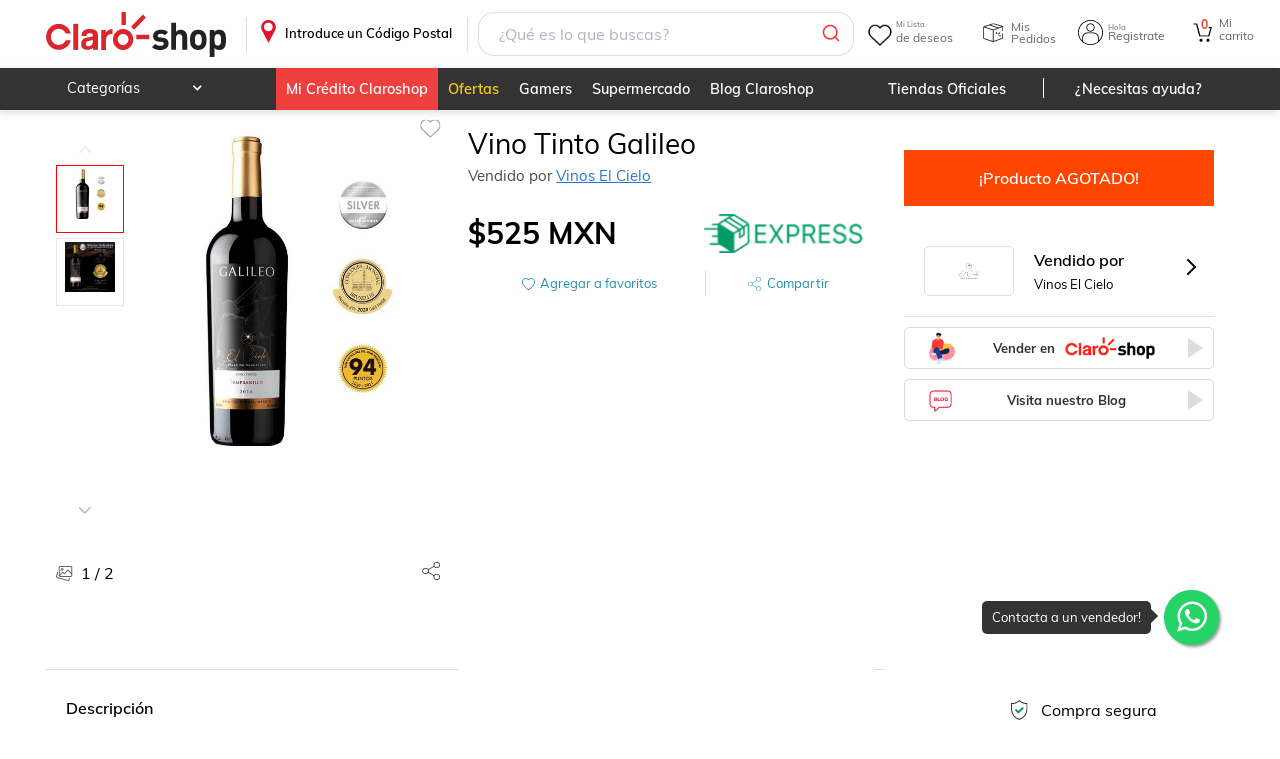

--- FILE ---
content_type: application/javascript; charset=UTF-8
request_url: https://www.claroshop.com/home/_next/static/chunks/6296-4d2cf56b4626bc15.js
body_size: 35908
content:
(self.webpackChunk_N_E=self.webpackChunk_N_E||[]).push([[6296],{8809:function(t,e,r){"use strict";function n(t,e){var r=void 0;return function(){for(var n=arguments.length,o=Array(n),i=0;i<n;i++)o[i]=arguments[i];r&&clearTimeout(r),r=setTimeout(function(){return t.apply(void 0,o)},e)}}r.d(e,{l:function(){return tY}});var o,i,u,a,s=r(65236);function c(t){return t!==Object(t)}var l=function(){};function f(t){var e=t.item,r=t.items;return{index:e.__autocomplete_indexName,items:[e],positions:[1+(void 0===r?[]:r).findIndex(function(t){return t.objectID===e.objectID})],queryID:e.__autocomplete_queryID,algoliaSource:["autocomplete"]}}function p(t,e){(null==e||e>t.length)&&(e=t.length);for(var r=0,n=Array(e);r<e;r++)n[r]=t[r];return n}var y=["items"],h=["items"];function m(t){return(m="function"==typeof Symbol&&"symbol"==typeof Symbol.iterator?function(t){return typeof t}:function(t){return t&&"function"==typeof Symbol&&t.constructor===Symbol&&t!==Symbol.prototype?"symbol":typeof t})(t)}function d(t){return function(t){if(Array.isArray(t))return b(t)}(t)||function(t){if("undefined"!=typeof Symbol&&null!=t[Symbol.iterator]||null!=t["@@iterator"])return Array.from(t)}(t)||function(t,e){if(t){if("string"==typeof t)return b(t,e);var r=Object.prototype.toString.call(t).slice(8,-1);if("Object"===r&&t.constructor&&(r=t.constructor.name),"Map"===r||"Set"===r)return Array.from(t);if("Arguments"===r||/^(?:Ui|I)nt(?:8|16|32)(?:Clamped)?Array$/.test(r))return b(t,e)}}(t)||function(){throw TypeError("Invalid attempt to spread non-iterable instance.\nIn order to be iterable, non-array objects must have a [Symbol.iterator]() method.")}()}function b(t,e){(null==e||e>t.length)&&(e=t.length);for(var r=0,n=Array(e);r<e;r++)n[r]=t[r];return n}function g(t,e){if(null==t)return{};var r,n,o=function(t,e){if(null==t)return{};var r,n,o={},i=Object.keys(t);for(n=0;n<i.length;n++)r=i[n],e.indexOf(r)>=0||(o[r]=t[r]);return o}(t,e);if(Object.getOwnPropertySymbols){var i=Object.getOwnPropertySymbols(t);for(n=0;n<i.length;n++)r=i[n],!(e.indexOf(r)>=0)&&Object.prototype.propertyIsEnumerable.call(t,r)&&(o[r]=t[r])}return o}function v(t,e){var r=Object.keys(t);if(Object.getOwnPropertySymbols){var n=Object.getOwnPropertySymbols(t);e&&(n=n.filter(function(e){return Object.getOwnPropertyDescriptor(t,e).enumerable})),r.push.apply(r,n)}return r}function O(t){for(var e=1;e<arguments.length;e++){var r=null!=arguments[e]?arguments[e]:{};e%2?v(Object(r),!0).forEach(function(e){var n,o,i;n=t,o=e,i=r[e],(o=function(t){var e=function(t,e){if("object"!==m(t)||null===t)return t;var r=t[Symbol.toPrimitive];if(void 0!==r){var n=r.call(t,e||"default");if("object"!==m(n))return n;throw TypeError("@@toPrimitive must return a primitive value.")}return("string"===e?String:Number)(t)}(t,"string");return"symbol"===m(e)?e:String(e)}(o))in n?Object.defineProperty(n,o,{value:i,enumerable:!0,configurable:!0,writable:!0}):n[o]=i}):Object.getOwnPropertyDescriptors?Object.defineProperties(t,Object.getOwnPropertyDescriptors(r)):v(Object(r)).forEach(function(e){Object.defineProperty(t,e,Object.getOwnPropertyDescriptor(r,e))})}return t}function S(t){return t.map(function(t){var e=t.items,r=g(t,y);return O(O({},r),{},{objectIDs:(null==e?void 0:e.map(function(t){return t.objectID}))||r.objectIDs})})}function w(t){return t.objectID&&t.__autocomplete_indexName&&t.__autocomplete_queryID}function j(t){return(j="function"==typeof Symbol&&"symbol"==typeof Symbol.iterator?function(t){return typeof t}:function(t){return t&&"function"==typeof Symbol&&t.constructor===Symbol&&t!==Symbol.prototype?"symbol":typeof t})(t)}function P(t){return function(t){if(Array.isArray(t))return E(t)}(t)||function(t){if("undefined"!=typeof Symbol&&null!=t[Symbol.iterator]||null!=t["@@iterator"])return Array.from(t)}(t)||function(t,e){if(t){if("string"==typeof t)return E(t,e);var r=Object.prototype.toString.call(t).slice(8,-1);if("Object"===r&&t.constructor&&(r=t.constructor.name),"Map"===r||"Set"===r)return Array.from(t);if("Arguments"===r||/^(?:Ui|I)nt(?:8|16|32)(?:Clamped)?Array$/.test(r))return E(t,e)}}(t)||function(){throw TypeError("Invalid attempt to spread non-iterable instance.\nIn order to be iterable, non-array objects must have a [Symbol.iterator]() method.")}()}function E(t,e){(null==e||e>t.length)&&(e=t.length);for(var r=0,n=Array(e);r<e;r++)n[r]=t[r];return n}function I(t,e){var r=Object.keys(t);if(Object.getOwnPropertySymbols){var n=Object.getOwnPropertySymbols(t);e&&(n=n.filter(function(e){return Object.getOwnPropertyDescriptor(t,e).enumerable})),r.push.apply(r,n)}return r}function A(t){for(var e=1;e<arguments.length;e++){var r=null!=arguments[e]?arguments[e]:{};e%2?I(Object(r),!0).forEach(function(e){var n,o,i;n=t,o=e,i=r[e],(o=function(t){var e=function(t,e){if("object"!==j(t)||null===t)return t;var r=t[Symbol.toPrimitive];if(void 0!==r){var n=r.call(t,e||"default");if("object"!==j(n))return n;throw TypeError("@@toPrimitive must return a primitive value.")}return("string"===e?String:Number)(t)}(t,"string");return"symbol"===j(e)?e:String(e)}(o))in n?Object.defineProperty(n,o,{value:i,enumerable:!0,configurable:!0,writable:!0}):n[o]=i}):Object.getOwnPropertyDescriptors?Object.defineProperties(t,Object.getOwnPropertyDescriptors(r)):I(Object(r)).forEach(function(e){Object.defineProperty(t,e,Object.getOwnPropertyDescriptor(r,e))})}return t}var _="2.15.0",C="https://cdn.jsdelivr.net/npm/search-insights@".concat(_,"/dist/search-insights.min.js"),T=n(function(t){var e,r=t.onItemsChange,n=t.items,o=t.insights,i=t.state;r({insights:o,insightsEvents:Object.keys(e=n.reduce(function(t,e){var r;return t[e.__autocomplete_indexName]=(null!==(r=t[e.__autocomplete_indexName])&&void 0!==r?r:[]).concat(e),t},{})).map(function(t){var r=e[t];return{index:t,items:r,algoliaSource:["autocomplete"]}}).map(function(t){return A({eventName:"Items Viewed"},t)}),state:i})},400);function R(t){var e,r,o=A({onItemsChange:function(t){var e=t.insights,r=t.insightsEvents,n=t.state;e.viewedObjectIDs.apply(e,P(r.map(function(t){return A(A({},t),{},{algoliaSource:D(t.algoliaSource,n.context)})})))},onSelect:function(t){var e=t.insights,r=t.insightsEvents,n=t.state;e.clickedObjectIDsAfterSearch.apply(e,P(r.map(function(t){return A(A({},t),{},{algoliaSource:D(t.algoliaSource,n.context)})})))},onActive:l,__autocomplete_clickAnalytics:!0},t),i=o.insightsClient,u=o.insightsInitParams,a=o.onItemsChange,y=o.onSelect,m=o.onActive,b=o.__autocomplete_clickAnalytics,v=i;if(i||"undefined"!=typeof window&&("string"==typeof(r=(e=({window:window}).window).AlgoliaAnalyticsObject||"aa")&&(v=e[r]),v||(e.AlgoliaAnalyticsObject=r,e[r]||(e[r]=function(){e[r].queue||(e[r].queue=[]);for(var t=arguments.length,n=Array(t),o=0;o<t;o++)n[o]=arguments[o];e[r].queue.push(n)}),e[r].version=_,v=e[r],function(t){var e="[Autocomplete]: Could not load search-insights.js. Please load it manually following https://alg.li/insights-autocomplete";try{var r=t.document.createElement("script");r.async=!0,r.src=C,r.onerror=function(){console.error(e)},document.body.appendChild(r)}catch(t){console.error(e)}}(e))),!v)return{};u&&v("init",A({partial:!0},u));var j=function(t){var e,r,n,o,i=(n=(r=function(t){if(Array.isArray(t))return t}(e=(t.version||"").split(".").map(Number))||function(t,e){var r=null==t?null:"undefined"!=typeof Symbol&&t[Symbol.iterator]||t["@@iterator"];if(null!=r){var n,o,i,u,a=[],s=!0,c=!1;try{if(i=(r=r.call(t)).next,0===e){if(Object(r)!==r)return;s=!1}else for(;!(s=(n=i.call(r)).done)&&(a.push(n.value),a.length!==e);s=!0);}catch(t){c=!0,o=t}finally{try{if(!s&&null!=r.return&&(u=r.return(),Object(u)!==u))return}finally{if(c)throw o}}return a}}(e,2)||function(t,e){if(t){if("string"==typeof t)return p(t,e);var r=Object.prototype.toString.call(t).slice(8,-1);if("Object"===r&&t.constructor&&(r=t.constructor.name),"Map"===r||"Set"===r)return Array.from(t);if("Arguments"===r||/^(?:Ui|I)nt(?:8|16|32)(?:Clamped)?Array$/.test(r))return p(t,e)}}(e,2)||function(){throw TypeError("Invalid attempt to destructure non-iterable instance.\nIn order to be iterable, non-array objects must have a [Symbol.iterator]() method.")}())[0],o=r[1],n>=3||2===n&&o>=4||1===n&&o>=10);function u(e,r,n){if(i&&void 0!==n){var o=n[0].__autocomplete_algoliaCredentials,u=o.appId,a=o.apiKey;t.apply(void 0,[e].concat(d(r),[{headers:{"X-Algolia-Application-Id":u,"X-Algolia-API-Key":a}}]))}else t.apply(void 0,[e].concat(d(r)))}return{init:function(e,r){t("init",{appId:e,apiKey:r})},setAuthenticatedUserToken:function(e){t("setAuthenticatedUserToken",e)},setUserToken:function(e){t("setUserToken",e)},clickedObjectIDsAfterSearch:function(){for(var t=arguments.length,e=Array(t),r=0;r<t;r++)e[r]=arguments[r];e.length>0&&u("clickedObjectIDsAfterSearch",S(e),e[0].items)},clickedObjectIDs:function(){for(var t=arguments.length,e=Array(t),r=0;r<t;r++)e[r]=arguments[r];e.length>0&&u("clickedObjectIDs",S(e),e[0].items)},clickedFilters:function(){for(var e=arguments.length,r=Array(e),n=0;n<e;n++)r[n]=arguments[n];r.length>0&&t.apply(void 0,["clickedFilters"].concat(r))},convertedObjectIDsAfterSearch:function(){for(var t=arguments.length,e=Array(t),r=0;r<t;r++)e[r]=arguments[r];e.length>0&&u("convertedObjectIDsAfterSearch",S(e),e[0].items)},convertedObjectIDs:function(){for(var t=arguments.length,e=Array(t),r=0;r<t;r++)e[r]=arguments[r];e.length>0&&u("convertedObjectIDs",S(e),e[0].items)},convertedFilters:function(){for(var e=arguments.length,r=Array(e),n=0;n<e;n++)r[n]=arguments[n];r.length>0&&t.apply(void 0,["convertedFilters"].concat(r))},viewedObjectIDs:function(){for(var t=arguments.length,e=Array(t),r=0;r<t;r++)e[r]=arguments[r];e.length>0&&e.reduce(function(t,e){var r=e.items,n=g(e,h);return[].concat(d(t),d((function(t){for(var e=arguments.length>1&&void 0!==arguments[1]?arguments[1]:20,r=[],n=0;n<t.objectIDs.length;n+=e)r.push(O(O({},t),{},{objectIDs:t.objectIDs.slice(n,n+e)}));return r})(O(O({},n),{},{objectIDs:(null==r?void 0:r.map(function(t){return t.objectID}))||n.objectIDs})).map(function(t){return{items:r,payload:t}})))},[]).forEach(function(t){var e=t.items;return u("viewedObjectIDs",[t.payload],e)})},viewedFilters:function(){for(var e=arguments.length,r=Array(e),n=0;n<e;n++)r[n]=arguments[n];r.length>0&&t.apply(void 0,["viewedFilters"].concat(r))}}}(v),E=(0,s.V)([]),I=n(function(t){var e=t.state;if(e.isOpen){var r=e.collections.reduce(function(t,e){return[].concat(P(t),P(e.items))},[]).filter(w);!function t(e,r){if(e===r)return!0;if(c(e)||c(r)||"function"==typeof e||"function"==typeof r)return e===r;if(Object.keys(e).length!==Object.keys(r).length)return!1;for(var n=0,o=Object.keys(e);n<o.length;n++){var i=o[n];if(!(i in r)||!t(e[i],r[i]))return!1}return!0}(E.current.map(function(t){return t.objectID}),r.map(function(t){return t.objectID}))&&(E.current=r,r.length>0&&T({onItemsChange:a,items:r,insights:j,state:e}))}},0);return{name:"aa.algoliaInsightsPlugin",subscribe:function(t){var e=t.setContext,r=t.onSelect,n=t.onActive;function o(t){e({algoliaInsightsPlugin:{__algoliaSearchParameters:A(A({},b?{clickAnalytics:!0}:{}),t?{userToken:"number"==typeof t?t.toString():t}:{}),insights:j}})}v("addAlgoliaAgent","insights-plugin"),o(),v("onUserTokenChange",function(t){o(t)}),v("getUserToken",null,function(t,e){o(e)}),r(function(t){var e=t.item,r=t.state,n=t.event,o=t.source;w(e)&&y({state:r,event:n,insights:j,item:e,insightsEvents:[A({eventName:"Item Selected"},f({item:e,items:o.getItems().filter(w)}))]})}),n(function(t){var e=t.item,r=t.source,n=t.state,o=t.event;w(e)&&m({state:n,event:o,insights:j,item:e,insightsEvents:[A({eventName:"Item Active"},f({item:e,items:r.getItems().filter(w)}))]})})},onStateChange:function(t){I({state:t.state})},__autocomplete_pluginOptions:t}}function D(){var t,e=arguments.length>0&&void 0!==arguments[0]?arguments[0]:[],r=arguments.length>1?arguments[1]:void 0;return[].concat(P(e),["autocomplete-internal"],P(null!==(t=r.algoliaInsightsPlugin)&&void 0!==t&&t.__automaticInsights?["autocomplete-automatic"]:[]))}var x=!0;function N(t){return(N="function"==typeof Symbol&&"symbol"==typeof Symbol.iterator?function(t){return typeof t}:function(t){return t&&"function"==typeof Symbol&&t.constructor===Symbol&&t!==Symbol.prototype?"symbol":typeof t})(t)}function B(t,e){var r=Object.keys(t);if(Object.getOwnPropertySymbols){var n=Object.getOwnPropertySymbols(t);e&&(n=n.filter(function(e){return Object.getOwnPropertyDescriptor(t,e).enumerable})),r.push.apply(r,n)}return r}function U(t){return t.reduce(function(t,e){return t.concat(e)},[])}function k(t){return(k="function"==typeof Symbol&&"symbol"==typeof Symbol.iterator?function(t){return typeof t}:function(t){return t&&"function"==typeof Symbol&&t.constructor===Symbol&&t!==Symbol.prototype?"symbol":typeof t})(t)}function L(t,e){var r=Object.keys(t);if(Object.getOwnPropertySymbols){var n=Object.getOwnPropertySymbols(t);e&&(n=n.filter(function(e){return Object.getOwnPropertyDescriptor(t,e).enumerable})),r.push.apply(r,n)}return r}function q(t){for(var e=1;e<arguments.length;e++){var r=null!=arguments[e]?arguments[e]:{};e%2?L(Object(r),!0).forEach(function(e){var n,o,i;n=t,o=e,i=r[e],(o=function(t){var e=function(t,e){if("object"!==k(t)||null===t)return t;var r=t[Symbol.toPrimitive];if(void 0!==r){var n=r.call(t,e||"default");if("object"!==k(n))return n;throw TypeError("@@toPrimitive must return a primitive value.")}return("string"===e?String:Number)(t)}(t,"string");return"symbol"===k(e)?e:String(e)}(o))in n?Object.defineProperty(n,o,{value:i,enumerable:!0,configurable:!0,writable:!0}):n[o]=i}):Object.getOwnPropertyDescriptors?Object.defineProperties(t,Object.getOwnPropertyDescriptors(r)):L(Object(r)).forEach(function(e){Object.defineProperty(t,e,Object.getOwnPropertyDescriptor(r,e))})}return t}function M(t){return 0===t.collections.length?0:t.collections.reduce(function(t,e){return t+e.items.length},0)}var F=0,z=r(36498);function H(t){return arguments.length>1&&void 0!==arguments[1]?arguments[1]:new Set,t}function V(t,e){var r=Object.keys(t);if(Object.getOwnPropertySymbols){var n=Object.getOwnPropertySymbols(t);e&&(n=n.filter(function(e){return Object.getOwnPropertyDescriptor(t,e).enumerable})),r.push.apply(r,n)}return r}function K(t){for(var e=1;e<arguments.length;e++){var r=null!=arguments[e]?arguments[e]:{};e%2?V(Object(r),!0).forEach(function(e){var n,o,i;n=t,o=e,i=r[e],(o=function(t){var e=function(t,e){if("object"!==J(t)||null===t)return t;var r=t[Symbol.toPrimitive];if(void 0!==r){var n=r.call(t,e||"default");if("object"!==J(n))return n;throw TypeError("@@toPrimitive must return a primitive value.")}return("string"===e?String:Number)(t)}(t,"string");return"symbol"===J(e)?e:String(e)}(o))in n?Object.defineProperty(n,o,{value:i,enumerable:!0,configurable:!0,writable:!0}):n[o]=i}):Object.getOwnPropertyDescriptors?Object.defineProperties(t,Object.getOwnPropertyDescriptors(r)):V(Object(r)).forEach(function(e){Object.defineProperty(t,e,Object.getOwnPropertyDescriptor(r,e))})}return t}function J(t){return(J="function"==typeof Symbol&&"symbol"==typeof Symbol.iterator?function(t){return typeof t}:function(t){return t&&"function"==typeof Symbol&&t.constructor===Symbol&&t!==Symbol.prototype?"symbol":typeof t})(t)}function W(t){return(W="function"==typeof Symbol&&"symbol"==typeof Symbol.iterator?function(t){return typeof t}:function(t){return t&&"function"==typeof Symbol&&t.constructor===Symbol&&t!==Symbol.prototype?"symbol":typeof t})(t)}function $(t,e){(null==e||e>t.length)&&(e=t.length);for(var r=0,n=Array(e);r<e;r++)n[r]=t[r];return n}function Q(t,e){var r=Object.keys(t);if(Object.getOwnPropertySymbols){var n=Object.getOwnPropertySymbols(t);e&&(n=n.filter(function(e){return Object.getOwnPropertyDescriptor(t,e).enumerable})),r.push.apply(r,n)}return r}function G(t){for(var e=1;e<arguments.length;e++){var r=null!=arguments[e]?arguments[e]:{};e%2?Q(Object(r),!0).forEach(function(e){var n,o,i;n=t,o=e,i=r[e],(o=function(t){var e=function(t,e){if("object"!==W(t)||null===t)return t;var r=t[Symbol.toPrimitive];if(void 0!==r){var n=r.call(t,e||"default");if("object"!==W(n))return n;throw TypeError("@@toPrimitive must return a primitive value.")}return("string"===e?String:Number)(t)}(t,"string");return"symbol"===W(e)?e:String(e)}(o))in n?Object.defineProperty(n,o,{value:i,enumerable:!0,configurable:!0,writable:!0}):n[o]=i}):Object.getOwnPropertyDescriptors?Object.defineProperties(t,Object.getOwnPropertyDescriptors(r)):Q(Object(r)).forEach(function(e){Object.defineProperty(t,e,Object.getOwnPropertyDescriptor(r,e))})}return t}function X(t){return(X="function"==typeof Symbol&&"symbol"==typeof Symbol.iterator?function(t){return typeof t}:function(t){return t&&"function"==typeof Symbol&&t.constructor===Symbol&&t!==Symbol.prototype?"symbol":typeof t})(t)}function Y(t,e){var r=Object.keys(t);if(Object.getOwnPropertySymbols){var n=Object.getOwnPropertySymbols(t);e&&(n=n.filter(function(e){return Object.getOwnPropertyDescriptor(t,e).enumerable})),r.push.apply(r,n)}return r}function Z(t){for(var e=1;e<arguments.length;e++){var r=null!=arguments[e]?arguments[e]:{};e%2?Y(Object(r),!0).forEach(function(e){tt(t,e,r[e])}):Object.getOwnPropertyDescriptors?Object.defineProperties(t,Object.getOwnPropertyDescriptors(r)):Y(Object(r)).forEach(function(e){Object.defineProperty(t,e,Object.getOwnPropertyDescriptor(r,e))})}return t}function tt(t,e,r){var n;return(n=function(t,e){if("object"!==X(t)||null===t)return t;var r=t[Symbol.toPrimitive];if(void 0!==r){var n=r.call(t,e||"default");if("object"!==X(n))return n;throw TypeError("@@toPrimitive must return a primitive value.")}return("string"===e?String:Number)(t)}(e,"string"),(e="symbol"===X(n)?n:String(n))in t)?Object.defineProperty(t,e,{value:r,enumerable:!0,configurable:!0,writable:!0}):t[e]=r,t}function te(t){return(te="function"==typeof Symbol&&"symbol"==typeof Symbol.iterator?function(t){return typeof t}:function(t){return t&&"function"==typeof Symbol&&t.constructor===Symbol&&t!==Symbol.prototype?"symbol":typeof t})(t)}function tr(t,e){var r=Object.keys(t);if(Object.getOwnPropertySymbols){var n=Object.getOwnPropertySymbols(t);e&&(n=n.filter(function(e){return Object.getOwnPropertyDescriptor(t,e).enumerable})),r.push.apply(r,n)}return r}function tn(t){for(var e=1;e<arguments.length;e++){var r=null!=arguments[e]?arguments[e]:{};e%2?tr(Object(r),!0).forEach(function(e){var n,o,i;n=t,o=e,i=r[e],(o=function(t){var e=function(t,e){if("object"!==te(t)||null===t)return t;var r=t[Symbol.toPrimitive];if(void 0!==r){var n=r.call(t,e||"default");if("object"!==te(n))return n;throw TypeError("@@toPrimitive must return a primitive value.")}return("string"===e?String:Number)(t)}(t,"string");return"symbol"===te(e)?e:String(e)}(o))in n?Object.defineProperty(n,o,{value:i,enumerable:!0,configurable:!0,writable:!0}):n[o]=i}):Object.getOwnPropertyDescriptors?Object.defineProperties(t,Object.getOwnPropertyDescriptors(r)):tr(Object(r)).forEach(function(e){Object.defineProperty(t,e,Object.getOwnPropertyDescriptor(r,e))})}return t}function to(t){return function(t){if(Array.isArray(t))return ti(t)}(t)||function(t){if("undefined"!=typeof Symbol&&null!=t[Symbol.iterator]||null!=t["@@iterator"])return Array.from(t)}(t)||function(t,e){if(t){if("string"==typeof t)return ti(t,e);var r=Object.prototype.toString.call(t).slice(8,-1);if("Object"===r&&t.constructor&&(r=t.constructor.name),"Map"===r||"Set"===r)return Array.from(t);if("Arguments"===r||/^(?:Ui|I)nt(?:8|16|32)(?:Clamped)?Array$/.test(r))return ti(t,e)}}(t)||function(){throw TypeError("Invalid attempt to spread non-iterable instance.\nIn order to be iterable, non-array objects must have a [Symbol.iterator]() method.")}()}function ti(t,e){(null==e||e>t.length)&&(e=t.length);for(var r=0,n=Array(e);r<e;r++)n[r]=t[r];return n}function tu(t){return!!t.execute}function ta(t){return Promise.all(t.reduce(function(t,e){if(!tu(e))return t.push(e),t;var r,n=e.searchClient,o=e.execute,i=e.requesterId,u=e.requests,a=t.find(function(t){return tu(e)&&tu(t)&&t.searchClient===n&&!!i&&t.requesterId===i});return a?(r=a.items).push.apply(r,to(u)):t.push({execute:o,requesterId:i,items:u,searchClient:n}),t},[]).map(function(t){if(!tu(t))return Promise.resolve(t);var e=t.execute,r=t.items;return e({searchClient:t.searchClient,requests:r})})).then(function(t){return U(t)})}function ts(t,e){var r=e;return{then:function(e,n){return ts(t.then(tf(e,r,t),tf(n,r,t)),r)},catch:function(e){return ts(t.catch(tf(e,r,t)),r)},finally:function(e){return e&&r.onCancelList.push(e),ts(t.finally(tf(e&&function(){return r.onCancelList=[],e()},r,t)),r)},cancel:function(){r.isCanceled=!0;var t=r.onCancelList;r.onCancelList=[],t.forEach(function(t){t()})},isCanceled:function(){return!0===r.isCanceled}}}function tc(t){return ts(new Promise(function(e,r){return t(e,r)}),{isCanceled:!1,onCancelList:[]})}function tl(t){return ts(t,{isCanceled:!1,onCancelList:[]})}function tf(t,e,r){return t?function(r){return e.isCanceled?r:t(r)}:r}function tp(t){var e,r=(e=t.collections.map(function(t){return t.items.length}).reduce(function(t,e,r){var n=t[r-1]||0;return t.push(n+e),t},[]).reduce(function(e,r){return r<=t.activeItemId?e+1:e},0),t.collections[e]);if(!r)return null;var n=r.items[function(t){for(var e=t.state,r=t.collection,n=!1,o=0,i=0;!1===n;){var u=e.collections[o];if(u===r){n=!0;break}i+=u.items.length,o++}return e.activeItemId-i}({state:t,collection:r})],o=r.source,i=o.getItemInputValue({item:n,state:t}),u=o.getItemUrl({item:n,state:t});return{item:n,itemInputValue:i,itemUrl:u,source:o}}function ty(t){return(ty="function"==typeof Symbol&&"symbol"==typeof Symbol.iterator?function(t){return typeof t}:function(t){return t&&"function"==typeof Symbol&&t.constructor===Symbol&&t!==Symbol.prototype?"symbol":typeof t})(t)}tc.resolve=function(t){return tl(Promise.resolve(t))},tc.reject=function(t){return tl(Promise.reject(t))};var th=["event","nextState","props","query","refresh","store"];function tm(t,e){var r=Object.keys(t);if(Object.getOwnPropertySymbols){var n=Object.getOwnPropertySymbols(t);e&&(n=n.filter(function(e){return Object.getOwnPropertyDescriptor(t,e).enumerable})),r.push.apply(r,n)}return r}function td(t){for(var e=1;e<arguments.length;e++){var r=null!=arguments[e]?arguments[e]:{};e%2?tm(Object(r),!0).forEach(function(e){var n,o,i;n=t,o=e,i=r[e],(o=function(t){var e=function(t,e){if("object"!==ty(t)||null===t)return t;var r=t[Symbol.toPrimitive];if(void 0!==r){var n=r.call(t,e||"default");if("object"!==ty(n))return n;throw TypeError("@@toPrimitive must return a primitive value.")}return("string"===e?String:Number)(t)}(t,"string");return"symbol"===ty(e)?e:String(e)}(o))in n?Object.defineProperty(n,o,{value:i,enumerable:!0,configurable:!0,writable:!0}):n[o]=i}):Object.getOwnPropertyDescriptors?Object.defineProperties(t,Object.getOwnPropertyDescriptors(r)):tm(Object(r)).forEach(function(e){Object.defineProperty(t,e,Object.getOwnPropertyDescriptor(r,e))})}return t}var tb=null,tg=(o=-1,i=-1,u=void 0,function(t){var e=++o;return Promise.resolve(t).then(function(t){return u&&e<i?u:(i=e,u=t,t)})});function tv(t){var e=t.event,r=t.nextState,n=void 0===r?{}:r,o=t.props,i=t.query,u=t.refresh,a=t.store,s=function(t,e){if(null==t)return{};var r,n,o=function(t,e){if(null==t)return{};var r,n,o={},i=Object.keys(t);for(n=0;n<i.length;n++)r=i[n],e.indexOf(r)>=0||(o[r]=t[r]);return o}(t,e);if(Object.getOwnPropertySymbols){var i=Object.getOwnPropertySymbols(t);for(n=0;n<i.length;n++)r=i[n],!(e.indexOf(r)>=0)&&Object.prototype.propertyIsEnumerable.call(t,r)&&(o[r]=t[r])}return o}(t,th);tb&&o.environment.clearTimeout(tb);var c=s.setCollections,l=s.setIsOpen,f=s.setQuery,p=s.setActiveItemId,y=s.setStatus,h=s.setContext;if(f(i),p(o.defaultActiveItemId),!i&&!1===o.openOnFocus){var m,d=a.getState().collections.map(function(t){return td(td({},t),{},{items:[]})});y("idle"),c(d),l(null!==(m=n.isOpen)&&void 0!==m?m:o.shouldPanelOpen({state:a.getState()}));var b=tl(tg(d).then(function(){return Promise.resolve()}));return a.pendingRequests.add(b)}y("loading"),tb=o.environment.setTimeout(function(){y("stalled")},o.stallThreshold);var g=tl(tg(o.getSources(td({query:i,refresh:u,state:a.getState()},s)).then(function(t){return Promise.all(t.map(function(t){return Promise.resolve(t.getItems(td({query:i,refresh:u,state:a.getState()},s))).then(function(e){return function(t,e,r){if(null==t?void 0:t.execute){var n="algolia"===t.requesterId?Object.assign.apply(Object,[{}].concat(to(Object.keys(r.context).map(function(t){var e;return null===(e=r.context[t])||void 0===e?void 0:e.__algoliaSearchParameters})))):{};return tn(tn({},t),{},{requests:t.queries.map(function(r){return{query:"algolia"===t.requesterId?tn(tn({},r),{},{params:tn(tn({},n),r.params)}):r,sourceId:e,transformResponse:t.transformResponse}})})}return{items:t,sourceId:e}}(e,t.sourceId,a.getState())})})).then(ta).then(function(e){var r,n=e.some(function(t){var e;return!Array.isArray(e=t.items)&&!!(null==e?void 0:e._automaticInsights)});return n&&h({algoliaInsightsPlugin:td(td({},(null===(r=a.getState().context)||void 0===r?void 0:r.algoliaInsightsPlugin)||{}),{},{__automaticInsights:n})}),t.map(function(t){var r=e.filter(function(e){return e.sourceId===t.sourceId}),n=r.map(function(t){return t.items}),o=r[0].transformResponse,i=o?o({results:n,hits:n.map(function(t){return t.hits}).filter(Boolean),facetHits:n.map(function(t){var e;return null===(e=t.facetHits)||void 0===e?void 0:e.map(function(t){return{label:t.value,count:t.count,_highlightResult:{label:{value:t.highlighted}}}})}).filter(Boolean)}):n;return t.onResolve({source:t,results:n,items:i,state:a.getState()}),(0,z.k)(Array.isArray(i),function(){return'The `getItems` function from source "'.concat(t.sourceId,'" must return an array of items but returned type ').concat(JSON.stringify(te(i)),":\n\n").concat(JSON.stringify(H(i),null,2),".\n\nSee: https://www.algolia.com/doc/ui-libraries/autocomplete/core-concepts/sources/#param-getitems")}),(0,z.k)(i.every(Boolean),'The `getItems` function from source "'.concat(t.sourceId,'" must return an array of items but returned ').concat(JSON.stringify(void 0),".\n\nDid you forget to return items?\n\nSee: https://www.algolia.com/doc/ui-libraries/autocomplete/core-concepts/sources/#param-getitems")),{source:t,items:i}})}).then(function(t){var e,r,n,i,u,s;return r=(e={collections:t,props:o,state:a.getState()}).collections,n=e.props,i=e.state,u=r.reduce(function(t,e){return Z(Z({},t),{},tt({},e.source.sourceId,Z(Z({},e.source),{},{getItems:function(){return U(e.items)}})))},{}),s=n.plugins.reduce(function(t,e){return e.reshape?e.reshape(t):t},{sourcesBySourceId:u,state:i}).sourcesBySourceId,U(n.reshape({sourcesBySourceId:s,sources:Object.values(s),state:i})).filter(Boolean).map(function(t){return{source:t,items:t.getItems()}})})}))).then(function(t){y("idle"),c(t);var r,f=o.shouldPanelOpen({state:a.getState()});l(null!==(r=n.isOpen)&&void 0!==r?r:o.openOnFocus&&!i&&f||f);var p=tp(a.getState());if(null!==a.getState().activeItemId&&p){var h=p.item,m=p.itemInputValue,d=p.itemUrl,b=p.source;b.onActive(td({event:e,item:h,itemInputValue:m,itemUrl:d,refresh:u,source:b,state:a.getState()},s))}}).finally(function(){y("idle"),tb&&o.environment.clearTimeout(tb)});return a.pendingRequests.add(g)}function tO(t,e,r){return[t,null==r?void 0:r.sourceId,e].filter(Boolean).join("-").replace(/\s/g,"")}function tS(t,e){(null==e||e>t.length)&&(e=t.length);for(var r=0,n=Array(e);r<e;r++)n[r]=t[r];return n}var tw=function(t,e){var r,n=!1,o=[],i=function(t,e){var r="undefined"!=typeof Symbol&&t[Symbol.iterator]||t["@@iterator"];if(!r){if(Array.isArray(t)||(r=function(t,e){if(t){if("string"==typeof t)return tS(t,e);var r=Object.prototype.toString.call(t).slice(8,-1);if("Object"===r&&t.constructor&&(r=t.constructor.name),"Map"===r||"Set"===r)return Array.from(t);if("Arguments"===r||/^(?:Ui|I)nt(?:8|16|32)(?:Clamped)?Array$/.test(r))return tS(t,e)}}(t))){r&&(t=r);var n=0,o=function(){};return{s:o,n:function(){return n>=t.length?{done:!0}:{done:!1,value:t[n++]}},e:function(t){throw t},f:o}}throw TypeError("Invalid attempt to iterate non-iterable instance.\nIn order to be iterable, non-array objects must have a [Symbol.iterator]() method.")}var i,u=!0,a=!1;return{s:function(){r=r.call(t)},n:function(){var t=r.next();return u=t.done,t},e:function(t){a=!0,i=t},f:function(){try{u||null==r.return||r.return()}finally{if(a)throw i}}}}(t);try{for(i.s();!(r=i.n()).done;){var u,a,s=r.value,c=null===(u=s.__autocomplete_pluginOptions)||void 0===u?void 0:null===(a=u.awaitSubmit)||void 0===a?void 0:a.call(u);if("number"==typeof c)o.push(c);else if(!0===c){n=!0;break}}}catch(t){i.e(t)}finally{i.f()}return n?e.wait():o.length>0?e.wait(Math.max.apply(Math,o)):void 0};function tj(t){return(tj="function"==typeof Symbol&&"symbol"==typeof Symbol.iterator?function(t){return typeof t}:function(t){return t&&"function"==typeof Symbol&&t.constructor===Symbol&&t!==Symbol.prototype?"symbol":typeof t})(t)}var tP=["event","props","refresh","store"];function tE(t,e){var r=Object.keys(t);if(Object.getOwnPropertySymbols){var n=Object.getOwnPropertySymbols(t);e&&(n=n.filter(function(e){return Object.getOwnPropertyDescriptor(t,e).enumerable})),r.push.apply(r,n)}return r}function tI(t){for(var e=1;e<arguments.length;e++){var r=null!=arguments[e]?arguments[e]:{};e%2?tE(Object(r),!0).forEach(function(e){var n,o,i;n=t,o=e,i=r[e],(o=function(t){var e=function(t,e){if("object"!==tj(t)||null===t)return t;var r=t[Symbol.toPrimitive];if(void 0!==r){var n=r.call(t,e||"default");if("object"!==tj(n))return n;throw TypeError("@@toPrimitive must return a primitive value.")}return("string"===e?String:Number)(t)}(t,"string");return"symbol"===tj(e)?e:String(e)}(o))in n?Object.defineProperty(n,o,{value:i,enumerable:!0,configurable:!0,writable:!0}):n[o]=i}):Object.getOwnPropertyDescriptors?Object.defineProperties(t,Object.getOwnPropertyDescriptors(r)):tE(Object(r)).forEach(function(e){Object.defineProperty(t,e,Object.getOwnPropertyDescriptor(r,e))})}return t}var tA=/((gt|sm)-|galaxy nexus)|samsung[- ]|samsungbrowser/i;function t_(t){return t.nativeEvent||t}function tC(t){return(tC="function"==typeof Symbol&&"symbol"==typeof Symbol.iterator?function(t){return typeof t}:function(t){return t&&"function"==typeof Symbol&&t.constructor===Symbol&&t!==Symbol.prototype?"symbol":typeof t})(t)}var tT=["props","refresh","store"],tR=["inputElement","formElement","panelElement"],tD=["inputElement"],tx=["inputElement","maxLength"],tN=["source"],tB=["item","source"];function tU(t,e){var r=Object.keys(t);if(Object.getOwnPropertySymbols){var n=Object.getOwnPropertySymbols(t);e&&(n=n.filter(function(e){return Object.getOwnPropertyDescriptor(t,e).enumerable})),r.push.apply(r,n)}return r}function tk(t){for(var e=1;e<arguments.length;e++){var r=null!=arguments[e]?arguments[e]:{};e%2?tU(Object(r),!0).forEach(function(e){var n,o,i;n=t,o=e,i=r[e],(o=function(t){var e=function(t,e){if("object"!==tC(t)||null===t)return t;var r=t[Symbol.toPrimitive];if(void 0!==r){var n=r.call(t,e||"default");if("object"!==tC(n))return n;throw TypeError("@@toPrimitive must return a primitive value.")}return("string"===e?String:Number)(t)}(t,"string");return"symbol"===tC(e)?e:String(e)}(o))in n?Object.defineProperty(n,o,{value:i,enumerable:!0,configurable:!0,writable:!0}):n[o]=i}):Object.getOwnPropertyDescriptors?Object.defineProperties(t,Object.getOwnPropertyDescriptors(r)):tU(Object(r)).forEach(function(e){Object.defineProperty(t,e,Object.getOwnPropertyDescriptor(r,e))})}return t}function tL(t,e){if(null==t)return{};var r,n,o=function(t,e){if(null==t)return{};var r,n,o={},i=Object.keys(t);for(n=0;n<i.length;n++)r=i[n],e.indexOf(r)>=0||(o[r]=t[r]);return o}(t,e);if(Object.getOwnPropertySymbols){var i=Object.getOwnPropertySymbols(t);for(n=0;n<i.length;n++)r=i[n],!(e.indexOf(r)>=0)&&Object.prototype.propertyIsEnumerable.call(t,r)&&(o[r]=t[r])}return o}var tq=r(13448);function tM(t){return(tM="function"==typeof Symbol&&"symbol"==typeof Symbol.iterator?function(t){return typeof t}:function(t){return t&&"function"==typeof Symbol&&t.constructor===Symbol&&t!==Symbol.prototype?"symbol":typeof t})(t)}function tF(t,e){var r=Object.keys(t);if(Object.getOwnPropertySymbols){var n=Object.getOwnPropertySymbols(t);e&&(n=n.filter(function(e){return Object.getOwnPropertyDescriptor(t,e).enumerable})),r.push.apply(r,n)}return r}function tz(t,e,r){var n;return(n=function(t,e){if("object"!==tM(t)||null===t)return t;var r=t[Symbol.toPrimitive];if(void 0!==r){var n=r.call(t,e||"default");if("object"!==tM(n))return n;throw TypeError("@@toPrimitive must return a primitive value.")}return("string"===e?String:Number)(t)}(e,"string"),(e="symbol"===tM(n)?n:String(n))in t)?Object.defineProperty(t,e,{value:r,enumerable:!0,configurable:!0,writable:!0}):t[e]=r,t}function tH(t){var e,r=t.state;return!1===r.isOpen||null===r.activeItemId?null:(null===(e=tp(r))||void 0===e?void 0:e.itemInputValue)||null}function tV(t,e,r,n){if(!r)return null;if(t<0&&(null===e||null!==n&&0===e))return r+t;var o=(null===e?-1:e)+t;return o<=-1||o>=r?null===n?null:0:o}function tK(t){return(tK="function"==typeof Symbol&&"symbol"==typeof Symbol.iterator?function(t){return typeof t}:function(t){return t&&"function"==typeof Symbol&&t.constructor===Symbol&&t!==Symbol.prototype?"symbol":typeof t})(t)}function tJ(t,e){var r=Object.keys(t);if(Object.getOwnPropertySymbols){var n=Object.getOwnPropertySymbols(t);e&&(n=n.filter(function(e){return Object.getOwnPropertyDescriptor(t,e).enumerable})),r.push.apply(r,n)}return r}function tW(t){for(var e=1;e<arguments.length;e++){var r=null!=arguments[e]?arguments[e]:{};e%2?tJ(Object(r),!0).forEach(function(e){var n,o,i;n=t,o=e,i=r[e],(o=function(t){var e=function(t,e){if("object"!==tK(t)||null===t)return t;var r=t[Symbol.toPrimitive];if(void 0!==r){var n=r.call(t,e||"default");if("object"!==tK(n))return n;throw TypeError("@@toPrimitive must return a primitive value.")}return("string"===e?String:Number)(t)}(t,"string");return"symbol"===tK(e)?e:String(e)}(o))in n?Object.defineProperty(n,o,{value:i,enumerable:!0,configurable:!0,writable:!0}):n[o]=i}):Object.getOwnPropertyDescriptors?Object.defineProperties(t,Object.getOwnPropertyDescriptors(r)):tJ(Object(r)).forEach(function(e){Object.defineProperty(t,e,Object.getOwnPropertyDescriptor(r,e))})}return t}var t$=function(t,e){switch(e.type){case"setActiveItemId":case"mousemove":return tW(tW({},t),{},{activeItemId:e.payload});case"setQuery":return tW(tW({},t),{},{query:e.payload,completion:null});case"setCollections":return tW(tW({},t),{},{collections:e.payload});case"setIsOpen":return tW(tW({},t),{},{isOpen:e.payload});case"setStatus":return tW(tW({},t),{},{status:e.payload});case"setContext":return tW(tW({},t),{},{context:tW(tW({},t.context),e.payload)});case"ArrowDown":var r=tW(tW({},t),{},{activeItemId:e.payload.hasOwnProperty("nextActiveItemId")?e.payload.nextActiveItemId:tV(1,t.activeItemId,M(t),e.props.defaultActiveItemId)});return tW(tW({},r),{},{completion:tH({state:r})});case"ArrowUp":var n=tW(tW({},t),{},{activeItemId:tV(-1,t.activeItemId,M(t),e.props.defaultActiveItemId)});return tW(tW({},n),{},{completion:tH({state:n})});case"Escape":if(t.isOpen)return tW(tW({},t),{},{activeItemId:null,isOpen:!1,completion:null});return tW(tW({},t),{},{activeItemId:null,query:"",status:"idle",collections:[]});case"submit":return tW(tW({},t),{},{activeItemId:null,isOpen:!1,status:"idle"});case"reset":return tW(tW({},t),{},{activeItemId:!0===e.props.openOnFocus?e.props.defaultActiveItemId:null,status:"idle",completion:null,query:""});case"focus":return tW(tW({},t),{},{activeItemId:e.props.defaultActiveItemId,isOpen:(e.props.openOnFocus||!!t.query)&&e.props.shouldPanelOpen({state:t})});case"blur":if(e.props.debug)return t;return tW(tW({},t),{},{isOpen:!1,activeItemId:null});case"mouseleave":return tW(tW({},t),{},{activeItemId:e.props.defaultActiveItemId});default:return(0,z.k)(!1,"The reducer action ".concat(JSON.stringify(e.type)," is not supported.")),t}};function tQ(t){return(tQ="function"==typeof Symbol&&"symbol"==typeof Symbol.iterator?function(t){return typeof t}:function(t){return t&&"function"==typeof Symbol&&t.constructor===Symbol&&t!==Symbol.prototype?"symbol":typeof t})(t)}function tG(t,e){var r=Object.keys(t);if(Object.getOwnPropertySymbols){var n=Object.getOwnPropertySymbols(t);e&&(n=n.filter(function(e){return Object.getOwnPropertyDescriptor(t,e).enumerable})),r.push.apply(r,n)}return r}function tX(t){for(var e=1;e<arguments.length;e++){var r=null!=arguments[e]?arguments[e]:{};e%2?tG(Object(r),!0).forEach(function(e){var n,o,i;n=t,o=e,i=r[e],(o=function(t){var e=function(t,e){if("object"!==tQ(t)||null===t)return t;var r=t[Symbol.toPrimitive];if(void 0!==r){var n=r.call(t,e||"default");if("object"!==tQ(n))return n;throw TypeError("@@toPrimitive must return a primitive value.")}return("string"===e?String:Number)(t)}(t,"string");return"symbol"===tQ(e)?e:String(e)}(o))in n?Object.defineProperty(n,o,{value:i,enumerable:!0,configurable:!0,writable:!0}):n[o]=i}):Object.getOwnPropertyDescriptors?Object.defineProperties(t,Object.getOwnPropertyDescriptors(r)):tG(Object(r)).forEach(function(e){Object.defineProperty(t,e,Object.getOwnPropertyDescriptor(r,e))})}return t}function tY(t){var e,r,n,o,i,u,s,c,f,p,y,h,m,d,b,g,v,O,S,w,j=[],P=(r="undefined"!=typeof window?window:{},n=t.plugins||[],G(G({debug:!1,openOnFocus:!1,enterKeyHint:void 0,ignoreCompositionEvents:!1,placeholder:"",autoFocus:!1,defaultActiveItemId:null,stallThreshold:300,insights:void 0,environment:r,shouldPanelOpen:function(t){return M(t.state)>0},reshape:function(t){return t.sources}},t),{},{id:null!==(e=t.id)&&void 0!==e?e:"autocomplete-".concat(F++),plugins:n,initialState:G({activeItemId:null,query:"",completion:null,collections:[],isOpen:!1,status:"idle",context:{}},t.initialState),onStateChange:function(e){var r;null===(r=t.onStateChange)||void 0===r||r.call(t,e),n.forEach(function(t){var r;return null===(r=t.onStateChange)||void 0===r?void 0:r.call(t,e)})},onSubmit:function(e){var r;null===(r=t.onSubmit)||void 0===r||r.call(t,e),n.forEach(function(t){var r;return null===(r=t.onSubmit)||void 0===r?void 0:r.call(t,e)})},onReset:function(e){var r;null===(r=t.onReset)||void 0===r||r.call(t,e),n.forEach(function(t){var r;return null===(r=t.onReset)||void 0===r?void 0:r.call(t,e)})},getSources:function(e){var r;return Promise.all([].concat(function(t){if(Array.isArray(t))return $(t)}(r=n.map(function(t){return t.getSources}))||function(t){if("undefined"!=typeof Symbol&&null!=t[Symbol.iterator]||null!=t["@@iterator"])return Array.from(t)}(r)||function(t,e){if(t){if("string"==typeof t)return $(t,e);var r=Object.prototype.toString.call(t).slice(8,-1);if("Object"===r&&t.constructor&&(r=t.constructor.name),"Map"===r||"Set"===r)return Array.from(t);if("Arguments"===r||/^(?:Ui|I)nt(?:8|16|32)(?:Clamped)?Array$/.test(r))return $(t,e)}}(r)||function(){throw TypeError("Invalid attempt to spread non-iterable instance.\nIn order to be iterable, non-array objects must have a [Symbol.iterator]() method.")}(),[t.getSources]).filter(Boolean).map(function(t){var r;return r=[],Promise.resolve(t(e)).then(function(t){return(0,z.k)(Array.isArray(t),function(){return"The `getSources` function must return an array of sources but returned type ".concat(JSON.stringify(J(t)),":\n\n").concat(JSON.stringify(H(t),null,2))}),Promise.all(t.filter(function(t){return!!t}).map(function(t){if((0,z.k)("string"==typeof t.sourceId,"A source must provide a `sourceId` string."),r.includes(t.sourceId))throw Error("[Autocomplete] The `sourceId` ".concat(JSON.stringify(t.sourceId)," is not unique."));r.push(t.sourceId);var e={getItemInputValue:function(t){return t.state.query},getItemUrl:function(){},onSelect:function(t){(0,t.setIsOpen)(!1)},onActive:l,onResolve:l};return Object.keys(e).forEach(function(t){e[t].__default=!0}),Promise.resolve(K(K({},e),t))}))})})).then(function(t){return U(t)}).then(function(t){return t.map(function(t){return G(G({},t),{},{onSelect:function(e){t.onSelect(e),j.forEach(function(t){var r;return null===(r=t.onSelect)||void 0===r?void 0:r.call(t,e)})},onActive:function(e){t.onActive(e),j.forEach(function(t){var r;return null===(r=t.onActive)||void 0===r?void 0:r.call(t,e)})},onResolve:function(e){t.onResolve(e),j.forEach(function(t){var r;return null===(r=t.onResolve)||void 0===r?void 0:r.call(t,e)})}})})})},navigator:G({navigate:function(t){var e=t.itemUrl;r.location.assign(e)},navigateNewTab:function(t){var e=t.itemUrl,n=r.open(e,"_blank","noopener");null==n||n.focus()},navigateNewWindow:function(t){var e=t.itemUrl;r.open(e,"_blank","noopener")}},t.navigator)})),E=(o=function(t){var e,r,n=t.prevState,o=t.state;if(P.onStateChange(tX({prevState:n,state:o,refresh:_,navigator:P.navigator},I)),!T()&&null!==(e=o.context)&&void 0!==e&&null!==(r=e.algoliaInsightsPlugin)&&void 0!==r&&r.__automaticInsights&&!1!==P.insights){var i=R({__autocomplete_clickAnalytics:!1});P.plugins.push(i),C([i])}},i=P.initialState,{getState:function(){return i},dispatch:function(t,e){var r=function(t){for(var e=1;e<arguments.length;e++){var r=null!=arguments[e]?arguments[e]:{};e%2?B(Object(r),!0).forEach(function(e){var n,o,i;n=t,o=e,i=r[e],(o=function(t){var e=function(t,e){if("object"!==N(t)||null===t)return t;var r=t[Symbol.toPrimitive];if(void 0!==r){var n=r.call(t,e||"default");if("object"!==N(n))return n;throw TypeError("@@toPrimitive must return a primitive value.")}return("string"===e?String:Number)(t)}(t,"string");return"symbol"===N(e)?e:String(e)}(o))in n?Object.defineProperty(n,o,{value:i,enumerable:!0,configurable:!0,writable:!0}):n[o]=i}):Object.getOwnPropertyDescriptors?Object.defineProperties(t,Object.getOwnPropertyDescriptors(r)):B(Object(r)).forEach(function(e){Object.defineProperty(t,e,Object.getOwnPropertyDescriptor(r,e))})}return t}({},i);o({state:i=t$(i,{type:t,props:P,payload:e}),prevState:r})},pendingRequests:(u=[],{add:function(t){return u.push(t),t.finally(function(){u=u.filter(function(e){return e!==t})})},cancelAll:function(){u.forEach(function(t){return t.cancel()})},isEmpty:function(){return 0===u.length},wait:function(t){return x?(x=!1,(a=t?Promise.race([Promise.all(u),new Promise(function(e){return setTimeout(e,t)})]):Promise.all(u)).then(function(){x=!0})):a}})}),I={setActiveItemId:function(t){E.dispatch("setActiveItemId",t)},setQuery:function(t){E.dispatch("setQuery",t)},setCollections:function(t){var e=0,r=t.map(function(t){return q(q({},t),{},{items:U(t.items).map(function(t){return q(q({},t),{},{__autocomplete_id:e++})})})});E.dispatch("setCollections",r)},setIsOpen:function(t){E.dispatch("setIsOpen",t)},setStatus:function(t){E.dispatch("setStatus",t)},setContext:function(t){E.dispatch("setContext",t)}},A=(c=(s=tX({props:P,refresh:_,store:E,navigator:P.navigator},I)).props,f=s.refresh,p=s.store,y=tL(s,tT),{getEnvironmentProps:function(t){var e=t.inputElement,r=t.formElement,n=t.panelElement;function o(t){(p.getState().isOpen||!p.pendingRequests.isEmpty())&&t.target!==e&&(!1!==[r,n].some(function(e){var r;return e===(r=t.target)||e.contains(r)})||(p.dispatch("blur",null),c.debug||p.pendingRequests.cancelAll()))}return tk({onTouchStart:o,onMouseDown:o,onTouchMove:function(t){!1!==p.getState().isOpen&&e===c.environment.document.activeElement&&t.target!==e&&e.blur()}},tL(t,tR))},getRootProps:function(t){return tk({role:"combobox","aria-expanded":p.getState().isOpen,"aria-haspopup":"listbox","aria-controls":p.getState().isOpen?p.getState().collections.map(function(t){var e=t.source;return tO(c.id,"list",e)}).join(" "):void 0,"aria-labelledby":tO(c.id,"label")},t)},getFormProps:function(t){t.inputElement;var e=tL(t,tD),r=function(e){var r;c.onSubmit(tk({event:e,refresh:f,state:p.getState()},y)),p.dispatch("submit",null),null===(r=t.inputElement)||void 0===r||r.blur()};return tk({action:"",noValidate:!0,role:"search",onSubmit:function(t){t.preventDefault();var e=tw(c.plugins,p.pendingRequests);void 0!==e?e.then(function(){return r(t)}):r(t)},onReset:function(e){var r;e.preventDefault(),c.onReset(tk({event:e,refresh:f,state:p.getState()},y)),p.dispatch("reset",null),null===(r=t.inputElement)||void 0===r||r.focus()}},e)},getLabelProps:function(t){return tk({htmlFor:tO(c.id,"input"),id:tO(c.id,"label")},t)},getInputProps:function(t){function e(t){(c.openOnFocus||p.getState().query)&&tv(tk({event:t,props:c,query:p.getState().completion||p.getState().query,refresh:f,store:p},y)),p.dispatch("focus",null)}var r,n,o=t||{},i=(o.inputElement,o.maxLength),u=void 0===i?512:i,a=tL(o,tx),s=tp(p.getState()),h=!!((r=(null===(n=c.environment.navigator)||void 0===n?void 0:n.userAgent)||"")&&r.match(tA)),m=c.enterKeyHint||(null!=s&&s.itemUrl&&!h?"go":"search");return tk({"aria-autocomplete":"both","aria-activedescendant":p.getState().isOpen&&null!==p.getState().activeItemId?tO(c.id,"item-".concat(p.getState().activeItemId),null==s?void 0:s.source):void 0,"aria-controls":p.getState().isOpen?p.getState().collections.filter(function(t){return t.items.length>0}).map(function(t){var e=t.source;return tO(c.id,"list",e)}).join(" "):void 0,"aria-labelledby":tO(c.id,"label"),value:p.getState().completion||p.getState().query,id:tO(c.id,"input"),autoComplete:"off",autoCorrect:"off",autoCapitalize:"off",enterKeyHint:m,spellCheck:"false",autoFocus:c.autoFocus,placeholder:c.placeholder,maxLength:u,type:"search",onChange:function(t){var e=t.currentTarget.value;if(c.ignoreCompositionEvents&&t_(t).isComposing){y.setQuery(e);return}tv(tk({event:t,props:c,query:e.slice(0,u),refresh:f,store:p},y))},onCompositionEnd:function(t){tv(tk({event:t,props:c,query:t.currentTarget.value.slice(0,u),refresh:f,store:p},y))},onKeyDown:function(t){t_(t).isComposing||function(t){var e=t.event,r=t.props,n=t.refresh,o=t.store,i=function(t,e){if(null==t)return{};var r,n,o=function(t,e){if(null==t)return{};var r,n,o={},i=Object.keys(t);for(n=0;n<i.length;n++)r=i[n],e.indexOf(r)>=0||(o[r]=t[r]);return o}(t,e);if(Object.getOwnPropertySymbols){var i=Object.getOwnPropertySymbols(t);for(n=0;n<i.length;n++)r=i[n],!(e.indexOf(r)>=0)&&Object.prototype.propertyIsEnumerable.call(t,r)&&(o[r]=t[r])}return o}(t,tP);if("ArrowUp"===e.key||"ArrowDown"===e.key){var u=function(){var t=tp(o.getState()),e=r.environment.document.getElementById(tO(r.id,"item-".concat(o.getState().activeItemId),null==t?void 0:t.source));e&&(e.scrollIntoViewIfNeeded?e.scrollIntoViewIfNeeded(!1):e.scrollIntoView(!1))},a=function(){var t=tp(o.getState());if(null!==o.getState().activeItemId&&t){var r=t.item,u=t.itemInputValue,a=t.itemUrl,s=t.source;s.onActive(tI({event:e,item:r,itemInputValue:u,itemUrl:a,refresh:n,source:s,state:o.getState()},i))}};e.preventDefault(),!1===o.getState().isOpen&&(r.openOnFocus||o.getState().query)?tv(tI({event:e,props:r,query:o.getState().query,refresh:n,store:o},i)).then(function(){o.dispatch(e.key,{nextActiveItemId:r.defaultActiveItemId}),a(),setTimeout(u,0)}):(o.dispatch(e.key,{}),a(),u())}else if("Escape"===e.key)e.preventDefault(),o.dispatch(e.key,null),o.pendingRequests.cancelAll();else if("Tab"===e.key)o.dispatch("blur",null),o.pendingRequests.cancelAll();else if("Enter"===e.key){if(null===o.getState().activeItemId||o.getState().collections.every(function(t){return 0===t.items.length})){var s=tw(r.plugins,o.pendingRequests);void 0!==s?s.then(o.pendingRequests.cancelAll):r.debug||o.pendingRequests.cancelAll();return}e.preventDefault();var c=tp(o.getState()),l=c.item,f=c.itemInputValue,p=c.itemUrl,y=c.source;if(e.metaKey||e.ctrlKey)void 0!==p&&(y.onSelect(tI({event:e,item:l,itemInputValue:f,itemUrl:p,refresh:n,source:y,state:o.getState()},i)),r.navigator.navigateNewTab({itemUrl:p,item:l,state:o.getState()}));else if(e.shiftKey)void 0!==p&&(y.onSelect(tI({event:e,item:l,itemInputValue:f,itemUrl:p,refresh:n,source:y,state:o.getState()},i)),r.navigator.navigateNewWindow({itemUrl:p,item:l,state:o.getState()}));else if(e.altKey);else{if(void 0!==p){y.onSelect(tI({event:e,item:l,itemInputValue:f,itemUrl:p,refresh:n,source:y,state:o.getState()},i)),r.navigator.navigate({itemUrl:p,item:l,state:o.getState()});return}tv(tI({event:e,nextState:{isOpen:!1},props:r,query:f,refresh:n,store:o},i)).then(function(){y.onSelect(tI({event:e,item:l,itemInputValue:f,itemUrl:p,refresh:n,source:y,state:o.getState()},i))})}}}(tk({event:t,props:c,refresh:f,store:p},y))},onFocus:e,onBlur:l,onClick:function(r){t.inputElement!==c.environment.document.activeElement||p.getState().isOpen||e(r)}},a)},getPanelProps:function(t){return tk({onMouseDown:function(t){t.preventDefault()},onMouseLeave:function(){p.dispatch("mouseleave",null)}},t)},getListProps:function(t){var e=t||{},r=e.source,n=tL(e,tN);return tk({role:"listbox","aria-labelledby":tO(c.id,"label"),id:tO(c.id,"list",r)},n)},getItemProps:function(t){var e=t.item,r=t.source,n=tL(t,tB);return tk({id:tO(c.id,"item-".concat(e.__autocomplete_id),r),role:"option","aria-selected":p.getState().activeItemId===e.__autocomplete_id,onMouseMove:function(t){if(e.__autocomplete_id!==p.getState().activeItemId){p.dispatch("mousemove",e.__autocomplete_id);var r=tp(p.getState());if(null!==p.getState().activeItemId&&r){var n=r.item,o=r.itemInputValue,i=r.itemUrl,u=r.source;u.onActive(tk({event:t,item:n,itemInputValue:o,itemUrl:i,refresh:f,source:u,state:p.getState()},y))}}},onMouseDown:function(t){t.preventDefault()},onClick:function(t){var n=r.getItemInputValue({item:e,state:p.getState()}),o=r.getItemUrl({item:e,state:p.getState()});(o?Promise.resolve():tv(tk({event:t,nextState:{isOpen:!1},props:c,query:n,refresh:f,store:p},y))).then(function(){r.onSelect(tk({event:t,item:e,itemInputValue:n,itemUrl:o,refresh:f,source:r,state:p.getState()},y))})}},n)}});function _(){return tv(tX({event:new Event("input"),nextState:{isOpen:E.getState().isOpen},props:P,navigator:P.navigator,query:E.getState().query,refresh:_,store:E},I))}function C(t){t.forEach(function(t){var e;return null===(e=t.subscribe)||void 0===e?void 0:e.call(t,tX(tX({},I),{},{navigator:P.navigator,refresh:_,onSelect:function(t){j.push({onSelect:t})},onActive:function(t){j.push({onActive:t})},onResolve:function(t){j.push({onResolve:t})}}))})}function T(){return P.plugins.some(function(t){return"aa.algoliaInsightsPlugin"===t.name})}if(P.insights&&!T()){var D="boolean"==typeof P.insights?{}:P.insights;P.plugins.push(R(D))}return C(P.plugins),!function(t){var e,r,n=t.metadata,o=t.environment;if(null===(e=o.navigator)||void 0===e?void 0:null===(r=e.userAgent)||void 0===r?void 0:r.includes("Algolia Crawler")){var i=o.document.createElement("meta"),u=o.document.querySelector("head");i.name="algolia:metadata",setTimeout(function(){i.content=JSON.stringify(n),u.appendChild(i)},0)}}({metadata:(v=(h={plugins:P.plugins,options:t}).plugins,w=(S=null===(m=((null===(d=(O=h.options).__autocomplete_metadata)||void 0===d?void 0:d.userAgents)||[])[0])||void 0===m?void 0:m.segment)?tz({},S,Object.keys((null===(b=O.__autocomplete_metadata)||void 0===b?void 0:b.options)||{})):{},{plugins:v.map(function(t){return{name:t.name,options:Object.keys(t.__autocomplete_pluginOptions||[])}}),options:function(t){for(var e=1;e<arguments.length;e++){var r=null!=arguments[e]?arguments[e]:{};e%2?tF(Object(r),!0).forEach(function(e){tz(t,e,r[e])}):Object.getOwnPropertyDescriptors?Object.defineProperties(t,Object.getOwnPropertyDescriptors(r)):tF(Object(r)).forEach(function(e){Object.defineProperty(t,e,Object.getOwnPropertyDescriptor(r,e))})}return t}({"autocomplete-core":Object.keys(O)},w),ua:tq.R.concat((null===(g=O.__autocomplete_metadata)||void 0===g?void 0:g.userAgents)||[])}),environment:P.environment}),tX(tX({refresh:_,navigator:P.navigator},A),I)}},36662:function(t,e,r){"use strict";function n(t){return(n="function"==typeof Symbol&&"symbol"==typeof Symbol.iterator?function(t){return typeof t}:function(t){return t&&"function"==typeof Symbol&&t.constructor===Symbol&&t!==Symbol.prototype?"symbol":typeof t})(t)}function o(t,e){var r=Object.keys(t);if(Object.getOwnPropertySymbols){var n=Object.getOwnPropertySymbols(t);e&&(n=n.filter(function(e){return Object.getOwnPropertyDescriptor(t,e).enumerable})),r.push.apply(r,n)}return r}function i(t){for(var e=1;e<arguments.length;e++){var r=null!=arguments[e]?arguments[e]:{};e%2?o(Object(r),!0).forEach(function(e){var o,i,u;o=t,i=e,u=r[e],(i=function(t){var e=function(t,e){if("object"!==n(t)||null===t)return t;var r=t[Symbol.toPrimitive];if(void 0!==r){var o=r.call(t,e||"default");if("object"!==n(o))return o;throw TypeError("@@toPrimitive must return a primitive value.")}return("string"===e?String:Number)(t)}(t,"string");return"symbol"===n(e)?e:String(e)}(i))in o?Object.defineProperty(o,i,{value:u,enumerable:!0,configurable:!0,writable:!0}):o[i]=u}):Object.getOwnPropertyDescriptors?Object.defineProperties(t,Object.getOwnPropertyDescriptors(r)):o(Object(r)).forEach(function(e){Object.defineProperty(t,e,Object.getOwnPropertyDescriptor(r,e))})}return t}r.d(e,{P:function(){return I}});var u=r(13448),a=r(36498),s=r(18786);function c(t){return(c="function"==typeof Symbol&&"symbol"==typeof Symbol.iterator?function(t){return typeof t}:function(t){return t&&"function"==typeof Symbol&&t.constructor===Symbol&&t!==Symbol.prototype?"symbol":typeof t})(t)}var l=["params"];function f(t,e){var r=Object.keys(t);if(Object.getOwnPropertySymbols){var n=Object.getOwnPropertySymbols(t);e&&(n=n.filter(function(e){return Object.getOwnPropertyDescriptor(t,e).enumerable})),r.push.apply(r,n)}return r}function p(t){for(var e=1;e<arguments.length;e++){var r=null!=arguments[e]?arguments[e]:{};e%2?f(Object(r),!0).forEach(function(e){var n,o,i;n=t,o=e,i=r[e],(o=function(t){var e=function(t,e){if("object"!==c(t)||null===t)return t;var r=t[Symbol.toPrimitive];if(void 0!==r){var n=r.call(t,e||"default");if("object"!==c(n))return n;throw TypeError("@@toPrimitive must return a primitive value.")}return("string"===e?String:Number)(t)}(t,"string");return"symbol"===c(e)?e:String(e)}(o))in n?Object.defineProperty(n,o,{value:i,enumerable:!0,configurable:!0,writable:!0}):n[o]=i}):Object.getOwnPropertyDescriptors?Object.defineProperties(t,Object.getOwnPropertyDescriptors(r)):f(Object(r)).forEach(function(e){Object.defineProperty(t,e,Object.getOwnPropertyDescriptor(r,e))})}return t}function y(t){return function(t){if(Array.isArray(t))return h(t)}(t)||function(t){if("undefined"!=typeof Symbol&&null!=t[Symbol.iterator]||null!=t["@@iterator"])return Array.from(t)}(t)||function(t,e){if(t){if("string"==typeof t)return h(t,e);var r=Object.prototype.toString.call(t).slice(8,-1);if("Object"===r&&t.constructor&&(r=t.constructor.name),"Map"===r||"Set"===r)return Array.from(t);if("Arguments"===r||/^(?:Ui|I)nt(?:8|16|32)(?:Clamped)?Array$/.test(r))return h(t,e)}}(t)||function(){throw TypeError("Invalid attempt to spread non-iterable instance.\nIn order to be iterable, non-array objects must have a [Symbol.iterator]() method.")}()}function h(t,e){(null==e||e>t.length)&&(e=t.length);for(var r=0,n=Array(e);r<e;r++)n[r]=t[r];return n}var m=[{segment:"autocomplete-js",version:r(43269).i}];function d(t){return(d="function"==typeof Symbol&&"symbol"==typeof Symbol.iterator?function(t){return typeof t}:function(t){return t&&"function"==typeof Symbol&&t.constructor===Symbol&&t!==Symbol.prototype?"symbol":typeof t})(t)}function b(t,e){var r=Object.keys(t);if(Object.getOwnPropertySymbols){var n=Object.getOwnPropertySymbols(t);e&&(n=n.filter(function(e){return Object.getOwnPropertyDescriptor(t,e).enumerable})),r.push.apply(r,n)}return r}function g(t){for(var e=1;e<arguments.length;e++){var r=null!=arguments[e]?arguments[e]:{};e%2?b(Object(r),!0).forEach(function(e){var n,o,i;n=t,o=e,i=r[e],(o=function(t){var e=function(t,e){if("object"!==d(t)||null===t)return t;var r=t[Symbol.toPrimitive];if(void 0!==r){var n=r.call(t,e||"default");if("object"!==d(n))return n;throw TypeError("@@toPrimitive must return a primitive value.")}return("string"===e?String:Number)(t)}(t,"string");return"symbol"===d(e)?e:String(e)}(o))in n?Object.defineProperty(n,o,{value:i,enumerable:!0,configurable:!0,writable:!0}):n[o]=i}):Object.getOwnPropertyDescriptors?Object.defineProperties(t,Object.getOwnPropertyDescriptors(r)):b(Object(r)).forEach(function(e){Object.defineProperty(t,e,Object.getOwnPropertyDescriptor(r,e))})}return t}var v=(function(t,e){function r(e){return t({searchClient:e.searchClient,queries:e.requests.map(function(t){return t.query})}).then(function(t){return t.map(function(t,r){var n=e.requests[r];return{items:t,sourceId:n.sourceId,transformResponse:n.transformResponse}})})}return function(t){return function(n){return i(i({requesterId:e,execute:r},t),n)}}})(function(t){var e,r,n,o,i,c,f,h,d,b,v,O;return f=(e=g(g({},t),{},{userAgents:m})).searchClient,h=e.queries,d=e.userAgents,"function"==typeof f.addAlgoliaAgent&&[].concat(y(u.R),y(void 0===d?[]:d)).forEach(function(t){var e=t.segment,r=t.version;f.addAlgoliaAgent(e,r)}),v=(n=(r=f.transporter||{}).headers||r.baseHeaders||{},o=r.queryParameters||r.baseQueryParameters||{},c="x-algolia-api-key",b={appId:n[i="x-algolia-application-id"]||o[i],apiKey:n[c]||o[c]}).appId,O=b.apiKey,(0,a.k)(!!v,"The Algolia `appId` was not accessible from the searchClient passed."),(0,a.k)(!!O,"The Algolia `apiKey` was not accessible from the searchClient passed."),f.search(h.map(function(t){var e=t.params;return p(p({},function(t,e){if(null==t)return{};var r,n,o=function(t,e){if(null==t)return{};var r,n,o={},i=Object.keys(t);for(n=0;n<i.length;n++)r=i[n],e.indexOf(r)>=0||(o[r]=t[r]);return o}(t,e);if(Object.getOwnPropertySymbols){var i=Object.getOwnPropertySymbols(t);for(n=0;n<i.length;n++)r=i[n],!(e.indexOf(r)>=0)&&Object.prototype.propertyIsEnumerable.call(t,r)&&(o[r]=t[r])}return o}(t,l)),{},{params:p({hitsPerPage:5,highlightPreTag:s.S,highlightPostTag:s.Z},e)})})).then(function(t){return t.results.map(function(t,e){var r;return p(p({},t),{},{hits:null===(r=t.hits)||void 0===r?void 0:r.map(function(r){return p(p({},r),{},{__autocomplete_indexName:t.index||h[e].indexName,__autocomplete_queryID:t.queryID,__autocomplete_algoliaCredentials:{appId:v,apiKey:O}})})})})})},"algolia")({transformResponse:function(t){return t.hits}}),O=r(96367),S={fillQueryTitle:function(t){return'Fill query with "'.concat(t,'"')}};function w(t){return(w="function"==typeof Symbol&&"symbol"==typeof Symbol.iterator?function(t){return typeof t}:function(t){return t&&"function"==typeof Symbol&&t.constructor===Symbol&&t!==Symbol.prototype?"symbol":typeof t})(t)}function j(t,e){var r=Object.keys(t);if(Object.getOwnPropertySymbols){var n=Object.getOwnPropertySymbols(t);e&&(n=n.filter(function(e){return Object.getOwnPropertyDescriptor(t,e).enumerable})),r.push.apply(r,n)}return r}function P(t){for(var e=1;e<arguments.length;e++){var r=null!=arguments[e]?arguments[e]:{};e%2?j(Object(r),!0).forEach(function(e){var n,o,i;n=t,o=e,i=r[e],(o=function(t){var e=function(t,e){if("object"!==w(t)||null===t)return t;var r=t[Symbol.toPrimitive];if(void 0!==r){var n=r.call(t,e||"default");if("object"!==w(n))return n;throw TypeError("@@toPrimitive must return a primitive value.")}return("string"===e?String:Number)(t)}(t,"string");return"symbol"===w(e)?e:String(e)}(o))in n?Object.defineProperty(n,o,{value:i,enumerable:!0,configurable:!0,writable:!0}):n[o]=i}):Object.getOwnPropertyDescriptors?Object.defineProperties(t,Object.getOwnPropertyDescriptors(r)):j(Object(r)).forEach(function(e){Object.defineProperty(t,e,Object.getOwnPropertyDescriptor(r,e))})}return t}function E(t,e){(null==e||e>t.length)&&(e=t.length);for(var r=0,n=Array(e);r<e;r++)n[r]=t[r];return n}function I(t){var e=P(P({getSearchParams:function(){return{}},transformSource:function(t){return t.source},itemsWithCategories:1,categoriesPerItem:1},t),{},{translations:P(P({},S),t.translations)}),r=e.searchClient,n=e.indexName,o=e.getSearchParams,i=e.transformSource,u=e.categoryAttribute,a=e.itemsWithCategories,s=e.categoriesPerItem,c=e.translations;return{name:"aa.querySuggestionsPlugin",getSources:function(t){var e,l,f,p=t.query,y=t.setQuery,h=t.refresh,m=t.state;function d(t){y("".concat(t.query," ")),h()}return[i({source:{sourceId:"querySuggestionsPlugin",getItemInputValue:function(t){return t.item.query},getItems:function(){return v({searchClient:r,queries:[{indexName:n,query:p,params:o({state:m})}],transformResponse:function(t){var e=t.hits[0];if(!p||!u)return e;var r=0;return e.reduce(function(t,e){var n=[e];if(r<a){var o=((0,O.Q)(e,Array.isArray(u)?u:[u])||[]).map(function(t){return t.value}).slice(0,s);o.length>0&&r++;var i,c=function(t,e){var r="undefined"!=typeof Symbol&&t[Symbol.iterator]||t["@@iterator"];if(!r){if(Array.isArray(t)||(r=function(t,e){if(t){if("string"==typeof t)return E(t,e);var r=Object.prototype.toString.call(t).slice(8,-1);if("Object"===r&&t.constructor&&(r=t.constructor.name),"Map"===r||"Set"===r)return Array.from(t);if("Arguments"===r||/^(?:Ui|I)nt(?:8|16|32)(?:Clamped)?Array$/.test(r))return E(t,e)}}(t))){r&&(t=r);var n=0,o=function(){};return{s:o,n:function(){return n>=t.length?{done:!0}:{done:!1,value:t[n++]}},e:function(t){throw t},f:o}}throw TypeError("Invalid attempt to iterate non-iterable instance.\nIn order to be iterable, non-array objects must have a [Symbol.iterator]() method.")}var i,u=!0,a=!1;return{s:function(){r=r.call(t)},n:function(){var t=r.next();return u=t.done,t},e:function(t){a=!0,i=t},f:function(){try{u||null==r.return||r.return()}finally{if(a)throw i}}}}(o);try{for(c.s();!(i=c.n()).done;){var l=i.value;n.push(P({__autocomplete_qsCategory:l},e))}}catch(t){c.e(t)}finally{c.f()}}return t.push.apply(t,n),t},[])}})},templates:(l=(e={onTapAhead:d,translations:c}).onTapAhead,f=e.translations,{item:function(t){var e=t.item,r=t.createElement,n=t.components;return e.__autocomplete_qsCategory?r("div",{className:"aa-ItemWrapper"},r("div",{className:"aa-ItemContent aa-ItemContent--indented"},r("div",{className:"aa-ItemContentSubtitle aa-ItemContentSubtitle--standalone"},r("span",{className:"aa-ItemContentSubtitleIcon"}),r("span",null,"in"," ",r("span",{className:"aa-ItemContentSubtitleCategory"},e.__autocomplete_qsCategory))))):r("div",{className:"aa-ItemWrapper"},r("div",{className:"aa-ItemContent"},r("div",{className:"aa-ItemIcon aa-ItemIcon--noBorder"},r("svg",{viewBox:"0 0 24 24",fill:"currentColor"},r("path",{d:"M16.041 15.856c-0.034 0.026-0.067 0.055-0.099 0.087s-0.060 0.064-0.087 0.099c-1.258 1.213-2.969 1.958-4.855 1.958-1.933 0-3.682-0.782-4.95-2.050s-2.050-3.017-2.050-4.95 0.782-3.682 2.050-4.95 3.017-2.050 4.95-2.050 3.682 0.782 4.95 2.050 2.050 3.017 2.050 4.95c0 1.886-0.745 3.597-1.959 4.856zM21.707 20.293l-3.675-3.675c1.231-1.54 1.968-3.493 1.968-5.618 0-2.485-1.008-4.736-2.636-6.364s-3.879-2.636-6.364-2.636-4.736 1.008-6.364 2.636-2.636 3.879-2.636 6.364 1.008 4.736 2.636 6.364 3.879 2.636 6.364 2.636c2.125 0 4.078-0.737 5.618-1.968l3.675 3.675c0.391 0.391 1.024 0.391 1.414 0s0.391-1.024 0-1.414z"}))),r("div",{className:"aa-ItemContentBody"},r("div",{className:"aa-ItemContentTitle"},r(n.ReverseHighlight,{hit:e,attribute:"query"})))),r("div",{className:"aa-ItemActions"},r("button",{type:"button",className:"aa-ItemActionButton",title:f.fillQueryTitle(e.query),onClick:function(t){t.preventDefault(),t.stopPropagation(),l(e)}},r("svg",{viewBox:"0 0 24 24",fill:"currentColor"},r("path",{d:"M8 17v-7.586l8.293 8.293c0.391 0.391 1.024 0.391 1.414 0s0.391-1.024 0-1.414l-8.293-8.293h7.586c0.552 0 1-0.448 1-1s-0.448-1-1-1h-10c-0.552 0-1 0.448-1 1v10c0 0.552 0.448 1 1 1s1-0.448 1-1z"})))))}})},onTapAhead:d,state:m})]},__autocomplete_pluginOptions:t}}},30323:function(t,e,r){"use strict";r.d(e,{E:function(){return O}});var n="__AUTOCOMPLETE_RECENT_SEARCHES_PLUGIN_TEST_KEY__",o={removeSearchTitle:"Remove this search",fillQueryTitle:function(t){return'Fill query with "'.concat(t,'"')}};function i(t,e){(null==e||e>t.length)&&(e=t.length);for(var r=0,n=Array(e);r<e;r++)n[r]=t[r];return n}var u=r(65236);function a(t){return(a="function"==typeof Symbol&&"symbol"==typeof Symbol.iterator?function(t){return typeof t}:function(t){return t&&"function"==typeof Symbol&&t.constructor===Symbol&&t!==Symbol.prototype?"symbol":typeof t})(t)}function s(t){return function(t){if(Array.isArray(t))return c(t)}(t)||function(t){if("undefined"!=typeof Symbol&&null!=t[Symbol.iterator]||null!=t["@@iterator"])return Array.from(t)}(t)||function(t,e){if(t){if("string"==typeof t)return c(t,e);var r=Object.prototype.toString.call(t).slice(8,-1);if("Object"===r&&t.constructor&&(r=t.constructor.name),"Map"===r||"Set"===r)return Array.from(t);if("Arguments"===r||/^(?:Ui|I)nt(?:8|16|32)(?:Clamped)?Array$/.test(r))return c(t,e)}}(t)||function(){throw TypeError("Invalid attempt to spread non-iterable instance.\nIn order to be iterable, non-array objects must have a [Symbol.iterator]() method.")}()}function c(t,e){(null==e||e>t.length)&&(e=t.length);for(var r=0,n=Array(e);r<e;r++)n[r]=t[r];return n}function l(t,e){var r=Object.keys(t);if(Object.getOwnPropertySymbols){var n=Object.getOwnPropertySymbols(t);e&&(n=n.filter(function(e){return Object.getOwnPropertyDescriptor(t,e).enumerable})),r.push.apply(r,n)}return r}function f(t){for(var e=1;e<arguments.length;e++){var r=null!=arguments[e]?arguments[e]:{};e%2?l(Object(r),!0).forEach(function(e){var n,o,i;n=t,o=e,i=r[e],(o=function(t){var e=function(t,e){if("object"!==a(t)||null===t)return t;var r=t[Symbol.toPrimitive];if(void 0!==r){var n=r.call(t,e||"default");if("object"!==a(n))return n;throw TypeError("@@toPrimitive must return a primitive value.")}return("string"===e?String:Number)(t)}(t,"string");return"symbol"===a(e)?e:String(e)}(o))in n?Object.defineProperty(n,o,{value:i,enumerable:!0,configurable:!0,writable:!0}):n[o]=i}):Object.getOwnPropertyDescriptors?Object.defineProperties(t,Object.getOwnPropertyDescriptors(r)):l(Object(r)).forEach(function(e){Object.defineProperty(t,e,Object.getOwnPropertyDescriptor(r,e))})}return t}function p(t){return(p="function"==typeof Symbol&&"symbol"==typeof Symbol.iterator?function(t){return typeof t}:function(t){return t&&"function"==typeof Symbol&&t.constructor===Symbol&&t!==Symbol.prototype?"symbol":typeof t})(t)}function y(t,e){var r=Object.keys(t);if(Object.getOwnPropertySymbols){var n=Object.getOwnPropertySymbols(t);e&&(n=n.filter(function(e){return Object.getOwnPropertyDescriptor(t,e).enumerable})),r.push.apply(r,n)}return r}function h(t){for(var e=1;e<arguments.length;e++){var r=null!=arguments[e]?arguments[e]:{};e%2?y(Object(r),!0).forEach(function(e){var n,o,i;n=t,o=e,i=r[e],(o=function(t){var e=function(t,e){if("object"!==p(t)||null===t)return t;var r=t[Symbol.toPrimitive];if(void 0!==r){var n=r.call(t,e||"default");if("object"!==p(n))return n;throw TypeError("@@toPrimitive must return a primitive value.")}return("string"===e?String:Number)(t)}(t,"string");return"symbol"===p(e)?e:String(e)}(o))in n?Object.defineProperty(n,o,{value:i,enumerable:!0,configurable:!0,writable:!0}):n[o]=i}):Object.getOwnPropertyDescriptors?Object.defineProperties(t,Object.getOwnPropertyDescriptors(r)):y(Object(r)).forEach(function(e){Object.defineProperty(t,e,Object.getOwnPropertyDescriptor(r,e))})}return t}function m(t){var e=t.item,r=t.query;return h(h({},e),{},{_highlightResult:{label:{value:r?e.label.replace(RegExp(r.replace(/[-/\\^$*+?.()|[\]{}]/g,"\\$&"),"gi"),function(t){return"__aa-highlight__".concat(t,"__/aa-highlight__")}):e.label}}})}function d(t){var e=t.query,r=t.items,n=t.limit;return e?r.filter(function(t){return t.label.toLowerCase().includes(e.toLowerCase())}).slice(0,n).map(function(t){return m({item:t,query:e})}):r.slice(0,n).map(function(t){return m({item:t,query:e})})}function b(t){return(b="function"==typeof Symbol&&"symbol"==typeof Symbol.iterator?function(t){return typeof t}:function(t){return t&&"function"==typeof Symbol&&t.constructor===Symbol&&t!==Symbol.prototype?"symbol":typeof t})(t)}function g(t,e){var r=Object.keys(t);if(Object.getOwnPropertySymbols){var n=Object.getOwnPropertySymbols(t);e&&(n=n.filter(function(e){return Object.getOwnPropertyDescriptor(t,e).enumerable})),r.push.apply(r,n)}return r}function v(t){for(var e=1;e<arguments.length;e++){var r=null!=arguments[e]?arguments[e]:{};e%2?g(Object(r),!0).forEach(function(e){var n,o,i;n=t,o=e,i=r[e],(o=function(t){var e=function(t,e){if("object"!==b(t)||null===t)return t;var r=t[Symbol.toPrimitive];if(void 0!==r){var n=r.call(t,e||"default");if("object"!==b(n))return n;throw TypeError("@@toPrimitive must return a primitive value.")}return("string"===e?String:Number)(t)}(t,"string");return"symbol"===b(e)?e:String(e)}(o))in n?Object.defineProperty(n,o,{value:i,enumerable:!0,configurable:!0,writable:!0}):n[o]=i}):Object.getOwnPropertyDescriptors?Object.defineProperties(t,Object.getOwnPropertyDescriptors(r)):g(Object(r)).forEach(function(e){Object.defineProperty(t,e,Object.getOwnPropertyDescriptor(r,e))})}return t}function O(t){var e,r,a,c,l,p,y,h,m,b,g,O,S,w,j=v(v({limit:5,search:d,transformSource:function(t){return t.source}},t),{},{translations:v(v({},o),t.translations)}),P=j.key,E=j.limit,I=j.transformSource,A=j.search,_=j.subscribe,C=j.translations;return v(v({},(m=(h=f(f({transformSource:function(t){return t.source}},p=y={transformSource:I,storage:(r=(e={key:["AUTOCOMPLETE_RECENT_SEARCHES",P].join(":"),limit:E,search:A}).key,a=e.limit,c=e.search,l=!function(){try{return localStorage.setItem(n,""),localStorage.removeItem(n),!0}catch(t){return!1}}()?{setItem:function(){},getItem:function(){return[]}}:{setItem:function(t){return window.localStorage.setItem(r,JSON.stringify(t))},getItem:function(){var t=window.localStorage.getItem(r);return t?JSON.parse(t):[]}},{onAdd:function(t){var e;l.setItem([t].concat(function(t){if(Array.isArray(t))return i(t)}(e=l.getItem())||function(t){if("undefined"!=typeof Symbol&&null!=t[Symbol.iterator]||null!=t["@@iterator"])return Array.from(t)}(e)||function(t,e){if(t){if("string"==typeof t)return i(t,e);var r=Object.prototype.toString.call(t).slice(8,-1);if("Object"===r&&t.constructor&&(r=t.constructor.name),"Map"===r||"Set"===r)return Array.from(t);if("Arguments"===r||/^(?:Ui|I)nt(?:8|16|32)(?:Clamped)?Array$/.test(r))return i(t,e)}}(e)||function(){throw TypeError("Invalid attempt to spread non-iterable instance.\nIn order to be iterable, non-array objects must have a [Symbol.iterator]() method.")}()))},onRemove:function(t){l.setItem(l.getItem().filter(function(e){return e.id!==t}))},getAll:function(){var t=arguments.length>0&&void 0!==arguments[0]?arguments[0]:"";return c({query:t,items:l.getItem(),limit:a}).slice(0,a)}}),subscribe:_,translations:C}),{},{translations:f(f({},o),p.translations)})).storage,b=h.transformSource,g=h.subscribe,O=h.translations,S={addItem:function(t){m.onRemove(t.id),m.onAdd(t)},removeItem:function(t){m.onRemove(t)},getAll:function(t){return m.getAll(t)}},w=(0,u.V)([]),{name:"aa.recentSearchesPlugin",subscribe:null!=g?g:function(t){(0,t.onSelect)(function(t){var e=t.item,r=t.state,n=t.source,o=n.getItemInputValue({item:e,state:r});if("querySuggestionsPlugin"===n.sourceId&&o){var i={id:o,label:o,category:e.__autocomplete_qsCategory};S.addItem(i)}})},onSubmit:function(t){var e=t.state.query;e&&S.addItem({id:e,label:e})},getSources:function(t){var e=t.query,r=t.setQuery,n=t.refresh,o=t.state;function i(t){S.removeItem(t),n()}function u(t){r(t.label),n()}return w.current=S.getAll(e),Promise.resolve(w.current).then(function(t){var e,r,n,a;return 0===t.length?[]:[b({source:{sourceId:"recentSearchesPlugin",getItemInputValue:function(t){return t.item.label},getItems:function(){return t},templates:(r=(e={onRemove:i,onTapAhead:u,translations:O}).onRemove,n=e.onTapAhead,a=e.translations,{item:function(t){var e=t.item,o=t.createElement,i=t.components;return o("div",{className:"aa-ItemWrapper"},o("div",{className:"aa-ItemContent"},o("div",{className:"aa-ItemIcon aa-ItemIcon--noBorder"},o("svg",{viewBox:"0 0 24 24",fill:"currentColor"},o("path",{d:"M12.516 6.984v5.25l4.5 2.672-0.75 1.266-5.25-3.188v-6h1.5zM12 20.016q3.281 0 5.648-2.367t2.367-5.648-2.367-5.648-5.648-2.367-5.648 2.367-2.367 5.648 2.367 5.648 5.648 2.367zM12 2.016q4.125 0 7.055 2.93t2.93 7.055-2.93 7.055-7.055 2.93-7.055-2.93-2.93-7.055 2.93-7.055 7.055-2.93z"}))),o("div",{className:"aa-ItemContentBody"},o("div",{className:"aa-ItemContentTitle"},o(i.ReverseHighlight,{hit:e,attribute:"label"}),e.category&&o("span",{className:"aa-ItemContentSubtitle aa-ItemContentSubtitle--inline"},o("span",{className:"aa-ItemContentSubtitleIcon"})," in"," ",o("span",{className:"aa-ItemContentSubtitleCategory"},e.category))))),o("div",{className:"aa-ItemActions"},o("button",{type:"button",className:"aa-ItemActionButton",title:a.removeSearchTitle,onClick:function(t){t.preventDefault(),t.stopPropagation(),r(e.id)}},o("svg",{viewBox:"0 0 24 24",fill:"currentColor"},o("path",{d:"M18 7v13c0 0.276-0.111 0.525-0.293 0.707s-0.431 0.293-0.707 0.293h-10c-0.276 0-0.525-0.111-0.707-0.293s-0.293-0.431-0.293-0.707v-13zM17 5v-1c0-0.828-0.337-1.58-0.879-2.121s-1.293-0.879-2.121-0.879h-4c-0.828 0-1.58 0.337-2.121 0.879s-0.879 1.293-0.879 2.121v1h-4c-0.552 0-1 0.448-1 1s0.448 1 1 1h1v13c0 0.828 0.337 1.58 0.879 2.121s1.293 0.879 2.121 0.879h10c0.828 0 1.58-0.337 2.121-0.879s0.879-1.293 0.879-2.121v-13h1c0.552 0 1-0.448 1-1s-0.448-1-1-1zM9 5v-1c0-0.276 0.111-0.525 0.293-0.707s0.431-0.293 0.707-0.293h4c0.276 0 0.525 0.111 0.707 0.293s0.293 0.431 0.293 0.707v1zM9 11v6c0 0.552 0.448 1 1 1s1-0.448 1-1v-6c0-0.552-0.448-1-1-1s-1 0.448-1 1zM13 11v6c0 0.552 0.448 1 1 1s1-0.448 1-1v-6c0-0.552-0.448-1-1-1s-1 0.448-1 1z"}))),o("button",{type:"button",className:"aa-ItemActionButton",title:a.fillQueryTitle(e.label),onClick:function(t){t.preventDefault(),t.stopPropagation(),n(e)}},o("svg",{viewBox:"0 0 24 24",fill:"currentColor"},o("path",{d:"M8 17v-7.586l8.293 8.293c0.391 0.391 1.024 0.391 1.414 0s0.391-1.024 0-1.414l-8.293-8.293h7.586c0.552 0 1-0.448 1-1s-0.448-1-1-1h-10c-0.552 0-1 0.448-1 1v10c0 0.552 0.448 1 1 1s1-0.448 1-1z"})))))}})},onRemove:i,onTapAhead:u,state:o})]})},data:f(f({},S),{},{getAlgoliaSearchParams:function(){var t,e,r=arguments.length>0&&void 0!==arguments[0]?arguments[0]:{};return Array.isArray(w.current)?f(f({},r),{},{facetFilters:[].concat(s(null!==(t=r.facetFilters)&&void 0!==t?t:[]),s(w.current.map(function(t){return["objectID:-".concat(t.label)]}))),hitsPerPage:Math.max(1,(null!==(e=r.hitsPerPage)&&void 0!==e?e:10)-w.current.length)}):r}}),__autocomplete_pluginOptions:y})),{},{name:"aa.localStorageRecentSearchesPlugin",__autocomplete_pluginOptions:t})}},18786:function(t,e,r){"use strict";r.d(e,{S:function(){return n},Z:function(){return o}});var n="__aa-highlight__",o="__/aa-highlight__"},61418:function(t,e,r){"use strict";r.d(e,{T:function(){return u}});var n=r(96367),o=r(18786);function i(t,e){(null==e||e>t.length)&&(e=t.length);for(var r=0,n=Array(e);r<e;r++)n[r]=t[r];return n}function u(t){var e,r,u,a=t.hit,s=t.attribute,c=Array.isArray(s)?s:[s],l=(0,n.Q)(a,["_highlightResult"].concat(function(t){if(Array.isArray(t))return i(t)}(c)||function(t){if("undefined"!=typeof Symbol&&null!=t[Symbol.iterator]||null!=t["@@iterator"])return Array.from(t)}(c)||function(t,e){if(t){if("string"==typeof t)return i(t,e);var r=Object.prototype.toString.call(t).slice(8,-1);if("Object"===r&&t.constructor&&(r=t.constructor.name),"Map"===r||"Set"===r)return Array.from(t);if("Arguments"===r||/^(?:Ui|I)nt(?:8|16|32)(?:Clamped)?Array$/.test(r))return i(t,e)}}(c)||function(){throw TypeError("Invalid attempt to spread non-iterable instance.\nIn order to be iterable, non-array objects must have a [Symbol.iterator]() method.")}(),["value"]));return"string"!=typeof l&&(l=(0,n.Q)(a,c)||""),u=function(){var t=arguments.length>0&&void 0!==arguments[0]?arguments[0]:[],e=t;return{get:function(){return e},add:function(t){var r=e[e.length-1];(null==r?void 0:r.isHighlighted)===t.isHighlighted?e[e.length-1]={value:r.value+t.value,isHighlighted:r.isHighlighted}:e.push(t)}}}((r=(e=l.split(o.S)).shift())?[{value:r,isHighlighted:!1}]:[]),e.forEach(function(t){var e=t.split(o.Z);u.add({value:e[0],isHighlighted:!0}),""!==e[1]&&u.add({value:e[1],isHighlighted:!1})}),u.get()}},65236:function(t,e,r){"use strict";function n(t){return{current:t}}r.d(e,{V:function(){return n}})},96367:function(t,e,r){"use strict";function n(t,e){return e.reduce(function(t,e){return t&&t[e]},t)}r.d(e,{Q:function(){return n}})},36498:function(t,e,r){"use strict";function n(t,e){}r.d(e,{k:function(){return n}})},13448:function(t,e,r){"use strict";r.d(e,{R:function(){return n}});var n=[{segment:"autocomplete-core",version:r(43269).i}]},43269:function(t,e,r){"use strict";r.d(e,{i:function(){return n}});var n="1.19.2"},78249:function(t,e,r){var n;t.exports=n=n||function(t,e){if("undefined"!=typeof window&&window.crypto&&(n=window.crypto),"undefined"!=typeof self&&self.crypto&&(n=self.crypto),"undefined"!=typeof globalThis&&globalThis.crypto&&(n=globalThis.crypto),!n&&"undefined"!=typeof window&&window.msCrypto&&(n=window.msCrypto),!n&&void 0!==r.g&&r.g.crypto&&(n=r.g.crypto),!n)try{n=r(42480)}catch(t){}var n,o=function(){if(n){if("function"==typeof n.getRandomValues)try{return n.getRandomValues(new Uint32Array(1))[0]}catch(t){}if("function"==typeof n.randomBytes)try{return n.randomBytes(4).readInt32LE()}catch(t){}}throw Error("Native crypto module could not be used to get secure random number.")},i=Object.create||function(){function t(){}return function(e){var r;return t.prototype=e,r=new t,t.prototype=null,r}}(),u={},a=u.lib={},s=a.Base={extend:function(t){var e=i(this);return t&&e.mixIn(t),e.hasOwnProperty("init")&&this.init!==e.init||(e.init=function(){e.$super.init.apply(this,arguments)}),e.init.prototype=e,e.$super=this,e},create:function(){var t=this.extend();return t.init.apply(t,arguments),t},init:function(){},mixIn:function(t){for(var e in t)t.hasOwnProperty(e)&&(this[e]=t[e]);t.hasOwnProperty("toString")&&(this.toString=t.toString)},clone:function(){return this.init.prototype.extend(this)}},c=a.WordArray=s.extend({init:function(t,e){t=this.words=t||[],void 0!=e?this.sigBytes=e:this.sigBytes=4*t.length},toString:function(t){return(t||f).stringify(this)},concat:function(t){var e=this.words,r=t.words,n=this.sigBytes,o=t.sigBytes;if(this.clamp(),n%4)for(var i=0;i<o;i++){var u=r[i>>>2]>>>24-i%4*8&255;e[n+i>>>2]|=u<<24-(n+i)%4*8}else for(var a=0;a<o;a+=4)e[n+a>>>2]=r[a>>>2];return this.sigBytes+=o,this},clamp:function(){var e=this.words,r=this.sigBytes;e[r>>>2]&=4294967295<<32-r%4*8,e.length=t.ceil(r/4)},clone:function(){var t=s.clone.call(this);return t.words=this.words.slice(0),t},random:function(t){for(var e=[],r=0;r<t;r+=4)e.push(o());return new c.init(e,t)}}),l=u.enc={},f=l.Hex={stringify:function(t){for(var e=t.words,r=t.sigBytes,n=[],o=0;o<r;o++){var i=e[o>>>2]>>>24-o%4*8&255;n.push((i>>>4).toString(16)),n.push((15&i).toString(16))}return n.join("")},parse:function(t){for(var e=t.length,r=[],n=0;n<e;n+=2)r[n>>>3]|=parseInt(t.substr(n,2),16)<<24-n%8*4;return new c.init(r,e/2)}},p=l.Latin1={stringify:function(t){for(var e=t.words,r=t.sigBytes,n=[],o=0;o<r;o++){var i=e[o>>>2]>>>24-o%4*8&255;n.push(String.fromCharCode(i))}return n.join("")},parse:function(t){for(var e=t.length,r=[],n=0;n<e;n++)r[n>>>2]|=(255&t.charCodeAt(n))<<24-n%4*8;return new c.init(r,e)}},y=l.Utf8={stringify:function(t){try{return decodeURIComponent(escape(p.stringify(t)))}catch(t){throw Error("Malformed UTF-8 data")}},parse:function(t){return p.parse(unescape(encodeURIComponent(t)))}},h=a.BufferedBlockAlgorithm=s.extend({reset:function(){this._data=new c.init,this._nDataBytes=0},_append:function(t){"string"==typeof t&&(t=y.parse(t)),this._data.concat(t),this._nDataBytes+=t.sigBytes},_process:function(e){var r,n=this._data,o=n.words,i=n.sigBytes,u=this.blockSize,a=i/(4*u),s=(a=e?t.ceil(a):t.max((0|a)-this._minBufferSize,0))*u,l=t.min(4*s,i);if(s){for(var f=0;f<s;f+=u)this._doProcessBlock(o,f);r=o.splice(0,s),n.sigBytes-=l}return new c.init(r,l)},clone:function(){var t=s.clone.call(this);return t._data=this._data.clone(),t},_minBufferSize:0});a.Hasher=h.extend({cfg:s.extend(),init:function(t){this.cfg=this.cfg.extend(t),this.reset()},reset:function(){h.reset.call(this),this._doReset()},update:function(t){return this._append(t),this._process(),this},finalize:function(t){return t&&this._append(t),this._doFinalize()},blockSize:16,_createHelper:function(t){return function(e,r){return new t.init(r).finalize(e)}},_createHmacHelper:function(t){return function(e,r){return new m.HMAC.init(t,r).finalize(e)}}});var m=u.algo={};return u}(Math)},68214:function(t,e,r){var n;t.exports=(n=r(78249),function(t){var e=n,r=e.lib,o=r.WordArray,i=r.Hasher,u=e.algo,a=[];!function(){for(var e=0;e<64;e++)a[e]=4294967296*t.abs(t.sin(e+1))|0}();var s=u.MD5=i.extend({_doReset:function(){this._hash=new o.init([1732584193,4023233417,2562383102,271733878])},_doProcessBlock:function(t,e){for(var r=0;r<16;r++){var n=e+r,o=t[n];t[n]=(o<<8|o>>>24)&16711935|(o<<24|o>>>8)&4278255360}var i=this._hash.words,u=t[e+0],s=t[e+1],y=t[e+2],h=t[e+3],m=t[e+4],d=t[e+5],b=t[e+6],g=t[e+7],v=t[e+8],O=t[e+9],S=t[e+10],w=t[e+11],j=t[e+12],P=t[e+13],E=t[e+14],I=t[e+15],A=i[0],_=i[1],C=i[2],T=i[3];A=c(A,_,C,T,u,7,a[0]),T=c(T,A,_,C,s,12,a[1]),C=c(C,T,A,_,y,17,a[2]),_=c(_,C,T,A,h,22,a[3]),A=c(A,_,C,T,m,7,a[4]),T=c(T,A,_,C,d,12,a[5]),C=c(C,T,A,_,b,17,a[6]),_=c(_,C,T,A,g,22,a[7]),A=c(A,_,C,T,v,7,a[8]),T=c(T,A,_,C,O,12,a[9]),C=c(C,T,A,_,S,17,a[10]),_=c(_,C,T,A,w,22,a[11]),A=c(A,_,C,T,j,7,a[12]),T=c(T,A,_,C,P,12,a[13]),C=c(C,T,A,_,E,17,a[14]),_=c(_,C,T,A,I,22,a[15]),A=l(A,_,C,T,s,5,a[16]),T=l(T,A,_,C,b,9,a[17]),C=l(C,T,A,_,w,14,a[18]),_=l(_,C,T,A,u,20,a[19]),A=l(A,_,C,T,d,5,a[20]),T=l(T,A,_,C,S,9,a[21]),C=l(C,T,A,_,I,14,a[22]),_=l(_,C,T,A,m,20,a[23]),A=l(A,_,C,T,O,5,a[24]),T=l(T,A,_,C,E,9,a[25]),C=l(C,T,A,_,h,14,a[26]),_=l(_,C,T,A,v,20,a[27]),A=l(A,_,C,T,P,5,a[28]),T=l(T,A,_,C,y,9,a[29]),C=l(C,T,A,_,g,14,a[30]),_=l(_,C,T,A,j,20,a[31]),A=f(A,_,C,T,d,4,a[32]),T=f(T,A,_,C,v,11,a[33]),C=f(C,T,A,_,w,16,a[34]),_=f(_,C,T,A,E,23,a[35]),A=f(A,_,C,T,s,4,a[36]),T=f(T,A,_,C,m,11,a[37]),C=f(C,T,A,_,g,16,a[38]),_=f(_,C,T,A,S,23,a[39]),A=f(A,_,C,T,P,4,a[40]),T=f(T,A,_,C,u,11,a[41]),C=f(C,T,A,_,h,16,a[42]),_=f(_,C,T,A,b,23,a[43]),A=f(A,_,C,T,O,4,a[44]),T=f(T,A,_,C,j,11,a[45]),C=f(C,T,A,_,I,16,a[46]),_=f(_,C,T,A,y,23,a[47]),A=p(A,_,C,T,u,6,a[48]),T=p(T,A,_,C,g,10,a[49]),C=p(C,T,A,_,E,15,a[50]),_=p(_,C,T,A,d,21,a[51]),A=p(A,_,C,T,j,6,a[52]),T=p(T,A,_,C,h,10,a[53]),C=p(C,T,A,_,S,15,a[54]),_=p(_,C,T,A,s,21,a[55]),A=p(A,_,C,T,v,6,a[56]),T=p(T,A,_,C,I,10,a[57]),C=p(C,T,A,_,b,15,a[58]),_=p(_,C,T,A,P,21,a[59]),A=p(A,_,C,T,m,6,a[60]),T=p(T,A,_,C,w,10,a[61]),C=p(C,T,A,_,y,15,a[62]),_=p(_,C,T,A,O,21,a[63]),i[0]=i[0]+A|0,i[1]=i[1]+_|0,i[2]=i[2]+C|0,i[3]=i[3]+T|0},_doFinalize:function(){var e=this._data,r=e.words,n=8*this._nDataBytes,o=8*e.sigBytes;r[o>>>5]|=128<<24-o%32;var i=t.floor(n/4294967296);r[(o+64>>>9<<4)+15]=(i<<8|i>>>24)&16711935|(i<<24|i>>>8)&4278255360,r[(o+64>>>9<<4)+14]=(n<<8|n>>>24)&16711935|(n<<24|n>>>8)&4278255360,e.sigBytes=(r.length+1)*4,this._process();for(var u=this._hash,a=u.words,s=0;s<4;s++){var c=a[s];a[s]=(c<<8|c>>>24)&16711935|(c<<24|c>>>8)&4278255360}return u},clone:function(){var t=i.clone.call(this);return t._hash=this._hash.clone(),t}});function c(t,e,r,n,o,i,u){var a=t+(e&r|~e&n)+o+u;return(a<<i|a>>>32-i)+e}function l(t,e,r,n,o,i,u){var a=t+(e&n|r&~n)+o+u;return(a<<i|a>>>32-i)+e}function f(t,e,r,n,o,i,u){var a=t+(e^r^n)+o+u;return(a<<i|a>>>32-i)+e}function p(t,e,r,n,o,i,u){var a=t+(r^(e|~n))+o+u;return(a<<i|a>>>32-i)+e}e.MD5=i._createHelper(s),e.HmacMD5=i._createHmacHelper(s)}(Math),n.MD5)},11752:function(t,e,r){t.exports=r(7905)},13991:function(t,e){"use strict";var r,n;Object.defineProperty(e,"__esModule",{value:!0}),function(t,e){for(var r in e)Object.defineProperty(t,r,{enumerable:!0,get:e[r]})}(e,{PrefetchKind:function(){return r},ACTION_REFRESH:function(){return o},ACTION_NAVIGATE:function(){return i},ACTION_RESTORE:function(){return u},ACTION_SERVER_PATCH:function(){return a},ACTION_PREFETCH:function(){return s},ACTION_FAST_REFRESH:function(){return c}});let o="refresh",i="navigate",u="restore",a="server-patch",s="prefetch",c="fast-refresh";(n=r||(r={})).AUTO="auto",n.FULL="full",n.TEMPORARY="temporary",("function"==typeof e.default||"object"==typeof e.default&&null!==e.default)&&void 0===e.default.__esModule&&(Object.defineProperty(e.default,"__esModule",{value:!0}),Object.assign(e.default,e),t.exports=e.default)},81516:function(t,e,r){"use strict";function n(t,e,n,o){{let i=r(13162).normalizeLocalePath,u=r(2249).detectDomainLocale,a=e||i(t,n).detectedLocale,s=u(o,void 0,a);if(s){let e="http"+(s.http?"":"s")+"://",r=a===s.defaultLocale?"":"/"+a;return""+e+s.domain+r+t}return!1}}Object.defineProperty(e,"__esModule",{value:!0}),Object.defineProperty(e,"getDomainLocale",{enumerable:!0,get:function(){return n}}),("function"==typeof e.default||"object"==typeof e.default&&null!==e.default)&&void 0===e.default.__esModule&&(Object.defineProperty(e.default,"__esModule",{value:!0}),Object.assign(e.default,e),t.exports=e.default)},95569:function(t,e,r){"use strict";Object.defineProperty(e,"__esModule",{value:!0}),Object.defineProperty(e,"default",{enumerable:!0,get:function(){return O}});let n=r(38754),o=n._(r(67294)),i=r(14532),u=r(83353),a=r(61410),s=r(79064),c=r(370),l=r(69955),f=r(24224),p=r(80508),y=r(81516),h=r(64266),m=r(13991),d=new Set;function b(t,e,r,n,o,i){if(!i&&!(0,u.isLocalURL)(e))return;if(!n.bypassPrefetchedCheck){let o=void 0!==n.locale?n.locale:"locale"in t?t.locale:void 0,i=e+"%"+r+"%"+o;if(d.has(i))return;d.add(i)}let a=i?t.prefetch(e,o):t.prefetch(e,r,n);Promise.resolve(a).catch(t=>{})}function g(t){return"string"==typeof t?t:(0,a.formatUrl)(t)}let v=o.default.forwardRef(function(t,e){let r,n;let{href:a,as:d,children:v,prefetch:O=null,passHref:S,replace:w,shallow:j,scroll:P,locale:E,onClick:I,onMouseEnter:A,onTouchStart:_,legacyBehavior:C=!1,...T}=t;r=v,C&&("string"==typeof r||"number"==typeof r)&&(r=o.default.createElement("a",null,r));let R=!1!==O,D=null===O?m.PrefetchKind.AUTO:m.PrefetchKind.FULL,x=o.default.useContext(l.RouterContext),N=o.default.useContext(f.AppRouterContext),B=null!=x?x:N,U=!x,{href:k,as:L}=o.default.useMemo(()=>{if(!x){let t=g(a);return{href:t,as:d?g(d):t}}let[t,e]=(0,i.resolveHref)(x,a,!0);return{href:t,as:d?(0,i.resolveHref)(x,d):e||t}},[x,a,d]),q=o.default.useRef(k),M=o.default.useRef(L);C&&(n=o.default.Children.only(r));let F=C?n&&"object"==typeof n&&n.ref:e,[z,H,V]=(0,p.useIntersection)({rootMargin:"200px"}),K=o.default.useCallback(t=>{(M.current!==L||q.current!==k)&&(V(),M.current=L,q.current=k),z(t),F&&("function"==typeof F?F(t):"object"==typeof F&&(F.current=t))},[L,F,k,V,z]);o.default.useEffect(()=>{B&&H&&R&&b(B,k,L,{locale:E},{kind:D},U)},[L,k,H,E,R,null==x?void 0:x.locale,B,U,D]);let J={ref:K,onClick(t){C||"function"!=typeof I||I(t),C&&n.props&&"function"==typeof n.props.onClick&&n.props.onClick(t),B&&!t.defaultPrevented&&function(t,e,r,n,i,a,s,c,l,f){let{nodeName:p}=t.currentTarget,y="A"===p.toUpperCase();if(y&&(function(t){let e=t.currentTarget,r=e.getAttribute("target");return r&&"_self"!==r||t.metaKey||t.ctrlKey||t.shiftKey||t.altKey||t.nativeEvent&&2===t.nativeEvent.which}(t)||!l&&!(0,u.isLocalURL)(r)))return;t.preventDefault();let h=()=>{"beforePopState"in e?e[i?"replace":"push"](r,n,{shallow:a,locale:c,scroll:s}):e[i?"replace":"push"](n||r,{forceOptimisticNavigation:!f})};l?o.default.startTransition(h):h()}(t,B,k,L,w,j,P,E,U,R)},onMouseEnter(t){C||"function"!=typeof A||A(t),C&&n.props&&"function"==typeof n.props.onMouseEnter&&n.props.onMouseEnter(t),B&&(R||!U)&&b(B,k,L,{locale:E,priority:!0,bypassPrefetchedCheck:!0},{kind:D},U)},onTouchStart(t){C||"function"!=typeof _||_(t),C&&n.props&&"function"==typeof n.props.onTouchStart&&n.props.onTouchStart(t),B&&(R||!U)&&b(B,k,L,{locale:E,priority:!0,bypassPrefetchedCheck:!0},{kind:D},U)}};if((0,s.isAbsoluteUrl)(L))J.href=L;else if(!C||S||"a"===n.type&&!("href"in n.props)){let t=void 0!==E?E:null==x?void 0:x.locale,e=(null==x?void 0:x.isLocaleDomain)&&(0,y.getDomainLocale)(L,t,null==x?void 0:x.locales,null==x?void 0:x.domainLocales);J.href=e||(0,h.addBasePath)((0,c.addLocale)(L,t,null==x?void 0:x.defaultLocale))}return C?o.default.cloneElement(n,J):o.default.createElement("a",{...T,...J},r)}),O=v;("function"==typeof e.default||"object"==typeof e.default&&null!==e.default)&&void 0===e.default.__esModule&&(Object.defineProperty(e.default,"__esModule",{value:!0}),Object.assign(e.default,e),t.exports=e.default)},13162:function(t,e,r){"use strict";Object.defineProperty(e,"__esModule",{value:!0}),Object.defineProperty(e,"normalizeLocalePath",{enumerable:!0,get:function(){return n}});let n=(t,e)=>r(34842).normalizeLocalePath(t,e);("function"==typeof e.default||"object"==typeof e.default&&null!==e.default)&&void 0===e.default.__esModule&&(Object.defineProperty(e.default,"__esModule",{value:!0}),Object.assign(e.default,e),t.exports=e.default)},80508:function(t,e,r){"use strict";Object.defineProperty(e,"__esModule",{value:!0}),Object.defineProperty(e,"useIntersection",{enumerable:!0,get:function(){return s}});let n=r(67294),o=r(10029),i="function"==typeof IntersectionObserver,u=new Map,a=[];function s(t){let{rootRef:e,rootMargin:r,disabled:s}=t,c=s||!i,[l,f]=(0,n.useState)(!1),p=(0,n.useRef)(null),y=(0,n.useCallback)(t=>{p.current=t},[]);(0,n.useEffect)(()=>{if(i){if(c||l)return;let t=p.current;if(t&&t.tagName){let n=function(t,e,r){let{id:n,observer:o,elements:i}=function(t){let e;let r={root:t.root||null,margin:t.rootMargin||""},n=a.find(t=>t.root===r.root&&t.margin===r.margin);if(n&&(e=u.get(n)))return e;let o=new Map,i=new IntersectionObserver(t=>{t.forEach(t=>{let e=o.get(t.target),r=t.isIntersecting||t.intersectionRatio>0;e&&r&&e(r)})},t);return e={id:r,observer:i,elements:o},a.push(r),u.set(r,e),e}(r);return i.set(t,e),o.observe(t),function(){if(i.delete(t),o.unobserve(t),0===i.size){o.disconnect(),u.delete(n);let t=a.findIndex(t=>t.root===n.root&&t.margin===n.margin);t>-1&&a.splice(t,1)}}}(t,t=>t&&f(t),{root:null==e?void 0:e.current,rootMargin:r});return n}}else if(!l){let t=(0,o.requestIdleCallback)(()=>f(!0));return()=>(0,o.cancelIdleCallback)(t)}},[c,r,e,l,p.current]);let h=(0,n.useCallback)(()=>{f(!1)},[]);return[y,l,h]}("function"==typeof e.default||"object"==typeof e.default&&null!==e.default)&&void 0===e.default.__esModule&&(Object.defineProperty(e.default,"__esModule",{value:!0}),Object.assign(e.default,e),t.exports=e.default)},21876:function(t){!function(){var e={675:function(t,e){"use strict";e.byteLength=function(t){var e=s(t),r=e[0],n=e[1];return(r+n)*3/4-n},e.toByteArray=function(t){var e,r,i=s(t),u=i[0],a=i[1],c=new o((u+a)*3/4-a),l=0,f=a>0?u-4:u;for(r=0;r<f;r+=4)e=n[t.charCodeAt(r)]<<18|n[t.charCodeAt(r+1)]<<12|n[t.charCodeAt(r+2)]<<6|n[t.charCodeAt(r+3)],c[l++]=e>>16&255,c[l++]=e>>8&255,c[l++]=255&e;return 2===a&&(e=n[t.charCodeAt(r)]<<2|n[t.charCodeAt(r+1)]>>4,c[l++]=255&e),1===a&&(e=n[t.charCodeAt(r)]<<10|n[t.charCodeAt(r+1)]<<4|n[t.charCodeAt(r+2)]>>2,c[l++]=e>>8&255,c[l++]=255&e),c},e.fromByteArray=function(t){for(var e,n=t.length,o=n%3,i=[],u=0,a=n-o;u<a;u+=16383)i.push(function(t,e,n){for(var o,i=[],u=e;u<n;u+=3)i.push(r[(o=(t[u]<<16&16711680)+(t[u+1]<<8&65280)+(255&t[u+2]))>>18&63]+r[o>>12&63]+r[o>>6&63]+r[63&o]);return i.join("")}(t,u,u+16383>a?a:u+16383));return 1===o?i.push(r[(e=t[n-1])>>2]+r[e<<4&63]+"=="):2===o&&i.push(r[(e=(t[n-2]<<8)+t[n-1])>>10]+r[e>>4&63]+r[e<<2&63]+"="),i.join("")};for(var r=[],n=[],o="undefined"!=typeof Uint8Array?Uint8Array:Array,i="ABCDEFGHIJKLMNOPQRSTUVWXYZabcdefghijklmnopqrstuvwxyz0123456789+/",u=0,a=i.length;u<a;++u)r[u]=i[u],n[i.charCodeAt(u)]=u;function s(t){var e=t.length;if(e%4>0)throw Error("Invalid string. Length must be a multiple of 4");var r=t.indexOf("=");-1===r&&(r=e);var n=r===e?0:4-r%4;return[r,n]}n["-".charCodeAt(0)]=62,n["_".charCodeAt(0)]=63},72:function(t,e,r){"use strict";/*!
 * The buffer module from node.js, for the browser.
 *
 * @author   Feross Aboukhadijeh <https://feross.org>
 * @license  MIT
 */var n=r(675),o=r(783),i="function"==typeof Symbol&&"function"==typeof Symbol.for?Symbol.for("nodejs.util.inspect.custom"):null;function u(t){if(t>2147483647)throw RangeError('The value "'+t+'" is invalid for option "size"');var e=new Uint8Array(t);return Object.setPrototypeOf(e,a.prototype),e}function a(t,e,r){if("number"==typeof t){if("string"==typeof e)throw TypeError('The "string" argument must be of type string. Received type number');return l(t)}return s(t,e,r)}function s(t,e,r){if("string"==typeof t)return function(t,e){if(("string"!=typeof e||""===e)&&(e="utf8"),!a.isEncoding(e))throw TypeError("Unknown encoding: "+e);var r=0|y(t,e),n=u(r),o=n.write(t,e);return o!==r&&(n=n.slice(0,o)),n}(t,e);if(ArrayBuffer.isView(t))return f(t);if(null==t)throw TypeError("The first argument must be one of type string, Buffer, ArrayBuffer, Array, or Array-like Object. Received type "+typeof t);if(C(t,ArrayBuffer)||t&&C(t.buffer,ArrayBuffer)||"undefined"!=typeof SharedArrayBuffer&&(C(t,SharedArrayBuffer)||t&&C(t.buffer,SharedArrayBuffer)))return function(t,e,r){var n;if(e<0||t.byteLength<e)throw RangeError('"offset" is outside of buffer bounds');if(t.byteLength<e+(r||0))throw RangeError('"length" is outside of buffer bounds');return Object.setPrototypeOf(n=void 0===e&&void 0===r?new Uint8Array(t):void 0===r?new Uint8Array(t,e):new Uint8Array(t,e,r),a.prototype),n}(t,e,r);if("number"==typeof t)throw TypeError('The "value" argument must not be of type number. Received type number');var n=t.valueOf&&t.valueOf();if(null!=n&&n!==t)return a.from(n,e,r);var o=function(t){if(a.isBuffer(t)){var e,r=0|p(t.length),n=u(r);return 0===n.length||t.copy(n,0,0,r),n}return void 0!==t.length?"number"!=typeof t.length||(e=t.length)!=e?u(0):f(t):"Buffer"===t.type&&Array.isArray(t.data)?f(t.data):void 0}(t);if(o)return o;if("undefined"!=typeof Symbol&&null!=Symbol.toPrimitive&&"function"==typeof t[Symbol.toPrimitive])return a.from(t[Symbol.toPrimitive]("string"),e,r);throw TypeError("The first argument must be one of type string, Buffer, ArrayBuffer, Array, or Array-like Object. Received type "+typeof t)}function c(t){if("number"!=typeof t)throw TypeError('"size" argument must be of type number');if(t<0)throw RangeError('The value "'+t+'" is invalid for option "size"')}function l(t){return c(t),u(t<0?0:0|p(t))}function f(t){for(var e=t.length<0?0:0|p(t.length),r=u(e),n=0;n<e;n+=1)r[n]=255&t[n];return r}function p(t){if(t>=2147483647)throw RangeError("Attempt to allocate Buffer larger than maximum size: 0x7fffffff bytes");return 0|t}function y(t,e){if(a.isBuffer(t))return t.length;if(ArrayBuffer.isView(t)||C(t,ArrayBuffer))return t.byteLength;if("string"!=typeof t)throw TypeError('The "string" argument must be one of type string, Buffer, or ArrayBuffer. Received type '+typeof t);var r=t.length,n=arguments.length>2&&!0===arguments[2];if(!n&&0===r)return 0;for(var o=!1;;)switch(e){case"ascii":case"latin1":case"binary":return r;case"utf8":case"utf-8":return E(t).length;case"ucs2":case"ucs-2":case"utf16le":case"utf-16le":return 2*r;case"hex":return r>>>1;case"base64":return A(t).length;default:if(o)return n?-1:E(t).length;e=(""+e).toLowerCase(),o=!0}}function h(t,e,r){var o,i,u=!1;if((void 0===e||e<0)&&(e=0),e>this.length||((void 0===r||r>this.length)&&(r=this.length),r<=0||(r>>>=0)<=(e>>>=0)))return"";for(t||(t="utf8");;)switch(t){case"hex":return function(t,e,r){var n=t.length;(!e||e<0)&&(e=0),(!r||r<0||r>n)&&(r=n);for(var o="",i=e;i<r;++i)o+=T[t[i]];return o}(this,e,r);case"utf8":case"utf-8":return g(this,e,r);case"ascii":return function(t,e,r){var n="";r=Math.min(t.length,r);for(var o=e;o<r;++o)n+=String.fromCharCode(127&t[o]);return n}(this,e,r);case"latin1":case"binary":return function(t,e,r){var n="";r=Math.min(t.length,r);for(var o=e;o<r;++o)n+=String.fromCharCode(t[o]);return n}(this,e,r);case"base64":return o=e,i=r,0===o&&i===this.length?n.fromByteArray(this):n.fromByteArray(this.slice(o,i));case"ucs2":case"ucs-2":case"utf16le":case"utf-16le":return function(t,e,r){for(var n=t.slice(e,r),o="",i=0;i<n.length;i+=2)o+=String.fromCharCode(n[i]+256*n[i+1]);return o}(this,e,r);default:if(u)throw TypeError("Unknown encoding: "+t);t=(t+"").toLowerCase(),u=!0}}function m(t,e,r){var n=t[e];t[e]=t[r],t[r]=n}function d(t,e,r,n,o){var i;if(0===t.length)return -1;if("string"==typeof r?(n=r,r=0):r>2147483647?r=2147483647:r<-2147483648&&(r=-2147483648),(i=r=+r)!=i&&(r=o?0:t.length-1),r<0&&(r=t.length+r),r>=t.length){if(o)return -1;r=t.length-1}else if(r<0){if(!o)return -1;r=0}if("string"==typeof e&&(e=a.from(e,n)),a.isBuffer(e))return 0===e.length?-1:b(t,e,r,n,o);if("number"==typeof e)return(e&=255,"function"==typeof Uint8Array.prototype.indexOf)?o?Uint8Array.prototype.indexOf.call(t,e,r):Uint8Array.prototype.lastIndexOf.call(t,e,r):b(t,[e],r,n,o);throw TypeError("val must be string, number or Buffer")}function b(t,e,r,n,o){var i,u=1,a=t.length,s=e.length;if(void 0!==n&&("ucs2"===(n=String(n).toLowerCase())||"ucs-2"===n||"utf16le"===n||"utf-16le"===n)){if(t.length<2||e.length<2)return -1;u=2,a/=2,s/=2,r/=2}function c(t,e){return 1===u?t[e]:t.readUInt16BE(e*u)}if(o){var l=-1;for(i=r;i<a;i++)if(c(t,i)===c(e,-1===l?0:i-l)){if(-1===l&&(l=i),i-l+1===s)return l*u}else -1!==l&&(i-=i-l),l=-1}else for(r+s>a&&(r=a-s),i=r;i>=0;i--){for(var f=!0,p=0;p<s;p++)if(c(t,i+p)!==c(e,p)){f=!1;break}if(f)return i}return -1}function g(t,e,r){r=Math.min(t.length,r);for(var n=[],o=e;o<r;){var i,u,a,s,c=t[o],l=null,f=c>239?4:c>223?3:c>191?2:1;if(o+f<=r)switch(f){case 1:c<128&&(l=c);break;case 2:(192&(i=t[o+1]))==128&&(s=(31&c)<<6|63&i)>127&&(l=s);break;case 3:i=t[o+1],u=t[o+2],(192&i)==128&&(192&u)==128&&(s=(15&c)<<12|(63&i)<<6|63&u)>2047&&(s<55296||s>57343)&&(l=s);break;case 4:i=t[o+1],u=t[o+2],a=t[o+3],(192&i)==128&&(192&u)==128&&(192&a)==128&&(s=(15&c)<<18|(63&i)<<12|(63&u)<<6|63&a)>65535&&s<1114112&&(l=s)}null===l?(l=65533,f=1):l>65535&&(l-=65536,n.push(l>>>10&1023|55296),l=56320|1023&l),n.push(l),o+=f}return function(t){var e=t.length;if(e<=4096)return String.fromCharCode.apply(String,t);for(var r="",n=0;n<e;)r+=String.fromCharCode.apply(String,t.slice(n,n+=4096));return r}(n)}function v(t,e,r){if(t%1!=0||t<0)throw RangeError("offset is not uint");if(t+e>r)throw RangeError("Trying to access beyond buffer length")}function O(t,e,r,n,o,i){if(!a.isBuffer(t))throw TypeError('"buffer" argument must be a Buffer instance');if(e>o||e<i)throw RangeError('"value" argument is out of bounds');if(r+n>t.length)throw RangeError("Index out of range")}function S(t,e,r,n,o,i){if(r+n>t.length||r<0)throw RangeError("Index out of range")}function w(t,e,r,n,i){return e=+e,r>>>=0,i||S(t,e,r,4,34028234663852886e22,-34028234663852886e22),o.write(t,e,r,n,23,4),r+4}function j(t,e,r,n,i){return e=+e,r>>>=0,i||S(t,e,r,8,17976931348623157e292,-17976931348623157e292),o.write(t,e,r,n,52,8),r+8}e.Buffer=a,e.SlowBuffer=function(t){return+t!=t&&(t=0),a.alloc(+t)},e.INSPECT_MAX_BYTES=50,e.kMaxLength=2147483647,a.TYPED_ARRAY_SUPPORT=function(){try{var t=new Uint8Array(1),e={foo:function(){return 42}};return Object.setPrototypeOf(e,Uint8Array.prototype),Object.setPrototypeOf(t,e),42===t.foo()}catch(t){return!1}}(),a.TYPED_ARRAY_SUPPORT||"undefined"==typeof console||"function"!=typeof console.error||console.error("This browser lacks typed array (Uint8Array) support which is required by `buffer` v5.x. Use `buffer` v4.x if you require old browser support."),Object.defineProperty(a.prototype,"parent",{enumerable:!0,get:function(){if(a.isBuffer(this))return this.buffer}}),Object.defineProperty(a.prototype,"offset",{enumerable:!0,get:function(){if(a.isBuffer(this))return this.byteOffset}}),a.poolSize=8192,a.from=function(t,e,r){return s(t,e,r)},Object.setPrototypeOf(a.prototype,Uint8Array.prototype),Object.setPrototypeOf(a,Uint8Array),a.alloc=function(t,e,r){return(c(t),t<=0)?u(t):void 0!==e?"string"==typeof r?u(t).fill(e,r):u(t).fill(e):u(t)},a.allocUnsafe=function(t){return l(t)},a.allocUnsafeSlow=function(t){return l(t)},a.isBuffer=function(t){return null!=t&&!0===t._isBuffer&&t!==a.prototype},a.compare=function(t,e){if(C(t,Uint8Array)&&(t=a.from(t,t.offset,t.byteLength)),C(e,Uint8Array)&&(e=a.from(e,e.offset,e.byteLength)),!a.isBuffer(t)||!a.isBuffer(e))throw TypeError('The "buf1", "buf2" arguments must be one of type Buffer or Uint8Array');if(t===e)return 0;for(var r=t.length,n=e.length,o=0,i=Math.min(r,n);o<i;++o)if(t[o]!==e[o]){r=t[o],n=e[o];break}return r<n?-1:n<r?1:0},a.isEncoding=function(t){switch(String(t).toLowerCase()){case"hex":case"utf8":case"utf-8":case"ascii":case"latin1":case"binary":case"base64":case"ucs2":case"ucs-2":case"utf16le":case"utf-16le":return!0;default:return!1}},a.concat=function(t,e){if(!Array.isArray(t))throw TypeError('"list" argument must be an Array of Buffers');if(0===t.length)return a.alloc(0);if(void 0===e)for(r=0,e=0;r<t.length;++r)e+=t[r].length;var r,n=a.allocUnsafe(e),o=0;for(r=0;r<t.length;++r){var i=t[r];if(C(i,Uint8Array)&&(i=a.from(i)),!a.isBuffer(i))throw TypeError('"list" argument must be an Array of Buffers');i.copy(n,o),o+=i.length}return n},a.byteLength=y,a.prototype._isBuffer=!0,a.prototype.swap16=function(){var t=this.length;if(t%2!=0)throw RangeError("Buffer size must be a multiple of 16-bits");for(var e=0;e<t;e+=2)m(this,e,e+1);return this},a.prototype.swap32=function(){var t=this.length;if(t%4!=0)throw RangeError("Buffer size must be a multiple of 32-bits");for(var e=0;e<t;e+=4)m(this,e,e+3),m(this,e+1,e+2);return this},a.prototype.swap64=function(){var t=this.length;if(t%8!=0)throw RangeError("Buffer size must be a multiple of 64-bits");for(var e=0;e<t;e+=8)m(this,e,e+7),m(this,e+1,e+6),m(this,e+2,e+5),m(this,e+3,e+4);return this},a.prototype.toString=function(){var t=this.length;return 0===t?"":0==arguments.length?g(this,0,t):h.apply(this,arguments)},a.prototype.toLocaleString=a.prototype.toString,a.prototype.equals=function(t){if(!a.isBuffer(t))throw TypeError("Argument must be a Buffer");return this===t||0===a.compare(this,t)},a.prototype.inspect=function(){var t="",r=e.INSPECT_MAX_BYTES;return t=this.toString("hex",0,r).replace(/(.{2})/g,"$1 ").trim(),this.length>r&&(t+=" ... "),"<Buffer "+t+">"},i&&(a.prototype[i]=a.prototype.inspect),a.prototype.compare=function(t,e,r,n,o){if(C(t,Uint8Array)&&(t=a.from(t,t.offset,t.byteLength)),!a.isBuffer(t))throw TypeError('The "target" argument must be one of type Buffer or Uint8Array. Received type '+typeof t);if(void 0===e&&(e=0),void 0===r&&(r=t?t.length:0),void 0===n&&(n=0),void 0===o&&(o=this.length),e<0||r>t.length||n<0||o>this.length)throw RangeError("out of range index");if(n>=o&&e>=r)return 0;if(n>=o)return -1;if(e>=r)return 1;if(e>>>=0,r>>>=0,n>>>=0,o>>>=0,this===t)return 0;for(var i=o-n,u=r-e,s=Math.min(i,u),c=this.slice(n,o),l=t.slice(e,r),f=0;f<s;++f)if(c[f]!==l[f]){i=c[f],u=l[f];break}return i<u?-1:u<i?1:0},a.prototype.includes=function(t,e,r){return -1!==this.indexOf(t,e,r)},a.prototype.indexOf=function(t,e,r){return d(this,t,e,r,!0)},a.prototype.lastIndexOf=function(t,e,r){return d(this,t,e,r,!1)},a.prototype.write=function(t,e,r,n){if(void 0===e)n="utf8",r=this.length,e=0;else if(void 0===r&&"string"==typeof e)n=e,r=this.length,e=0;else if(isFinite(e))e>>>=0,isFinite(r)?(r>>>=0,void 0===n&&(n="utf8")):(n=r,r=void 0);else throw Error("Buffer.write(string, encoding, offset[, length]) is no longer supported");var o,i,u,a,s,c,l,f,p,y,h,m,d=this.length-e;if((void 0===r||r>d)&&(r=d),t.length>0&&(r<0||e<0)||e>this.length)throw RangeError("Attempt to write outside buffer bounds");n||(n="utf8");for(var b=!1;;)switch(n){case"hex":return function(t,e,r,n){r=Number(r)||0;var o=t.length-r;n?(n=Number(n))>o&&(n=o):n=o;var i=e.length;n>i/2&&(n=i/2);for(var u=0;u<n;++u){var a=parseInt(e.substr(2*u,2),16);if(a!=a)break;t[r+u]=a}return u}(this,t,e,r);case"utf8":case"utf-8":return s=e,c=r,_(E(t,this.length-s),this,s,c);case"ascii":return l=e,f=r,_(I(t),this,l,f);case"latin1":case"binary":return o=this,i=t,u=e,a=r,_(I(i),o,u,a);case"base64":return p=e,y=r,_(A(t),this,p,y);case"ucs2":case"ucs-2":case"utf16le":case"utf-16le":return h=e,m=r,_(function(t,e){for(var r,n,o=[],i=0;i<t.length&&!((e-=2)<0);++i)n=(r=t.charCodeAt(i))>>8,o.push(r%256),o.push(n);return o}(t,this.length-h),this,h,m);default:if(b)throw TypeError("Unknown encoding: "+n);n=(""+n).toLowerCase(),b=!0}},a.prototype.toJSON=function(){return{type:"Buffer",data:Array.prototype.slice.call(this._arr||this,0)}},a.prototype.slice=function(t,e){var r=this.length;t=~~t,e=void 0===e?r:~~e,t<0?(t+=r)<0&&(t=0):t>r&&(t=r),e<0?(e+=r)<0&&(e=0):e>r&&(e=r),e<t&&(e=t);var n=this.subarray(t,e);return Object.setPrototypeOf(n,a.prototype),n},a.prototype.readUIntLE=function(t,e,r){t>>>=0,e>>>=0,r||v(t,e,this.length);for(var n=this[t],o=1,i=0;++i<e&&(o*=256);)n+=this[t+i]*o;return n},a.prototype.readUIntBE=function(t,e,r){t>>>=0,e>>>=0,r||v(t,e,this.length);for(var n=this[t+--e],o=1;e>0&&(o*=256);)n+=this[t+--e]*o;return n},a.prototype.readUInt8=function(t,e){return t>>>=0,e||v(t,1,this.length),this[t]},a.prototype.readUInt16LE=function(t,e){return t>>>=0,e||v(t,2,this.length),this[t]|this[t+1]<<8},a.prototype.readUInt16BE=function(t,e){return t>>>=0,e||v(t,2,this.length),this[t]<<8|this[t+1]},a.prototype.readUInt32LE=function(t,e){return t>>>=0,e||v(t,4,this.length),(this[t]|this[t+1]<<8|this[t+2]<<16)+16777216*this[t+3]},a.prototype.readUInt32BE=function(t,e){return t>>>=0,e||v(t,4,this.length),16777216*this[t]+(this[t+1]<<16|this[t+2]<<8|this[t+3])},a.prototype.readIntLE=function(t,e,r){t>>>=0,e>>>=0,r||v(t,e,this.length);for(var n=this[t],o=1,i=0;++i<e&&(o*=256);)n+=this[t+i]*o;return n>=(o*=128)&&(n-=Math.pow(2,8*e)),n},a.prototype.readIntBE=function(t,e,r){t>>>=0,e>>>=0,r||v(t,e,this.length);for(var n=e,o=1,i=this[t+--n];n>0&&(o*=256);)i+=this[t+--n]*o;return i>=(o*=128)&&(i-=Math.pow(2,8*e)),i},a.prototype.readInt8=function(t,e){return(t>>>=0,e||v(t,1,this.length),128&this[t])?-((255-this[t]+1)*1):this[t]},a.prototype.readInt16LE=function(t,e){t>>>=0,e||v(t,2,this.length);var r=this[t]|this[t+1]<<8;return 32768&r?4294901760|r:r},a.prototype.readInt16BE=function(t,e){t>>>=0,e||v(t,2,this.length);var r=this[t+1]|this[t]<<8;return 32768&r?4294901760|r:r},a.prototype.readInt32LE=function(t,e){return t>>>=0,e||v(t,4,this.length),this[t]|this[t+1]<<8|this[t+2]<<16|this[t+3]<<24},a.prototype.readInt32BE=function(t,e){return t>>>=0,e||v(t,4,this.length),this[t]<<24|this[t+1]<<16|this[t+2]<<8|this[t+3]},a.prototype.readFloatLE=function(t,e){return t>>>=0,e||v(t,4,this.length),o.read(this,t,!0,23,4)},a.prototype.readFloatBE=function(t,e){return t>>>=0,e||v(t,4,this.length),o.read(this,t,!1,23,4)},a.prototype.readDoubleLE=function(t,e){return t>>>=0,e||v(t,8,this.length),o.read(this,t,!0,52,8)},a.prototype.readDoubleBE=function(t,e){return t>>>=0,e||v(t,8,this.length),o.read(this,t,!1,52,8)},a.prototype.writeUIntLE=function(t,e,r,n){if(t=+t,e>>>=0,r>>>=0,!n){var o=Math.pow(2,8*r)-1;O(this,t,e,r,o,0)}var i=1,u=0;for(this[e]=255&t;++u<r&&(i*=256);)this[e+u]=t/i&255;return e+r},a.prototype.writeUIntBE=function(t,e,r,n){if(t=+t,e>>>=0,r>>>=0,!n){var o=Math.pow(2,8*r)-1;O(this,t,e,r,o,0)}var i=r-1,u=1;for(this[e+i]=255&t;--i>=0&&(u*=256);)this[e+i]=t/u&255;return e+r},a.prototype.writeUInt8=function(t,e,r){return t=+t,e>>>=0,r||O(this,t,e,1,255,0),this[e]=255&t,e+1},a.prototype.writeUInt16LE=function(t,e,r){return t=+t,e>>>=0,r||O(this,t,e,2,65535,0),this[e]=255&t,this[e+1]=t>>>8,e+2},a.prototype.writeUInt16BE=function(t,e,r){return t=+t,e>>>=0,r||O(this,t,e,2,65535,0),this[e]=t>>>8,this[e+1]=255&t,e+2},a.prototype.writeUInt32LE=function(t,e,r){return t=+t,e>>>=0,r||O(this,t,e,4,4294967295,0),this[e+3]=t>>>24,this[e+2]=t>>>16,this[e+1]=t>>>8,this[e]=255&t,e+4},a.prototype.writeUInt32BE=function(t,e,r){return t=+t,e>>>=0,r||O(this,t,e,4,4294967295,0),this[e]=t>>>24,this[e+1]=t>>>16,this[e+2]=t>>>8,this[e+3]=255&t,e+4},a.prototype.writeIntLE=function(t,e,r,n){if(t=+t,e>>>=0,!n){var o=Math.pow(2,8*r-1);O(this,t,e,r,o-1,-o)}var i=0,u=1,a=0;for(this[e]=255&t;++i<r&&(u*=256);)t<0&&0===a&&0!==this[e+i-1]&&(a=1),this[e+i]=(t/u>>0)-a&255;return e+r},a.prototype.writeIntBE=function(t,e,r,n){if(t=+t,e>>>=0,!n){var o=Math.pow(2,8*r-1);O(this,t,e,r,o-1,-o)}var i=r-1,u=1,a=0;for(this[e+i]=255&t;--i>=0&&(u*=256);)t<0&&0===a&&0!==this[e+i+1]&&(a=1),this[e+i]=(t/u>>0)-a&255;return e+r},a.prototype.writeInt8=function(t,e,r){return t=+t,e>>>=0,r||O(this,t,e,1,127,-128),t<0&&(t=255+t+1),this[e]=255&t,e+1},a.prototype.writeInt16LE=function(t,e,r){return t=+t,e>>>=0,r||O(this,t,e,2,32767,-32768),this[e]=255&t,this[e+1]=t>>>8,e+2},a.prototype.writeInt16BE=function(t,e,r){return t=+t,e>>>=0,r||O(this,t,e,2,32767,-32768),this[e]=t>>>8,this[e+1]=255&t,e+2},a.prototype.writeInt32LE=function(t,e,r){return t=+t,e>>>=0,r||O(this,t,e,4,2147483647,-2147483648),this[e]=255&t,this[e+1]=t>>>8,this[e+2]=t>>>16,this[e+3]=t>>>24,e+4},a.prototype.writeInt32BE=function(t,e,r){return t=+t,e>>>=0,r||O(this,t,e,4,2147483647,-2147483648),t<0&&(t=4294967295+t+1),this[e]=t>>>24,this[e+1]=t>>>16,this[e+2]=t>>>8,this[e+3]=255&t,e+4},a.prototype.writeFloatLE=function(t,e,r){return w(this,t,e,!0,r)},a.prototype.writeFloatBE=function(t,e,r){return w(this,t,e,!1,r)},a.prototype.writeDoubleLE=function(t,e,r){return j(this,t,e,!0,r)},a.prototype.writeDoubleBE=function(t,e,r){return j(this,t,e,!1,r)},a.prototype.copy=function(t,e,r,n){if(!a.isBuffer(t))throw TypeError("argument should be a Buffer");if(r||(r=0),n||0===n||(n=this.length),e>=t.length&&(e=t.length),e||(e=0),n>0&&n<r&&(n=r),n===r||0===t.length||0===this.length)return 0;if(e<0)throw RangeError("targetStart out of bounds");if(r<0||r>=this.length)throw RangeError("Index out of range");if(n<0)throw RangeError("sourceEnd out of bounds");n>this.length&&(n=this.length),t.length-e<n-r&&(n=t.length-e+r);var o=n-r;if(this===t&&"function"==typeof Uint8Array.prototype.copyWithin)this.copyWithin(e,r,n);else if(this===t&&r<e&&e<n)for(var i=o-1;i>=0;--i)t[i+e]=this[i+r];else Uint8Array.prototype.set.call(t,this.subarray(r,n),e);return o},a.prototype.fill=function(t,e,r,n){if("string"==typeof t){if("string"==typeof e?(n=e,e=0,r=this.length):"string"==typeof r&&(n=r,r=this.length),void 0!==n&&"string"!=typeof n)throw TypeError("encoding must be a string");if("string"==typeof n&&!a.isEncoding(n))throw TypeError("Unknown encoding: "+n);if(1===t.length){var o,i=t.charCodeAt(0);("utf8"===n&&i<128||"latin1"===n)&&(t=i)}}else"number"==typeof t?t&=255:"boolean"==typeof t&&(t=Number(t));if(e<0||this.length<e||this.length<r)throw RangeError("Out of range index");if(r<=e)return this;if(e>>>=0,r=void 0===r?this.length:r>>>0,t||(t=0),"number"==typeof t)for(o=e;o<r;++o)this[o]=t;else{var u=a.isBuffer(t)?t:a.from(t,n),s=u.length;if(0===s)throw TypeError('The value "'+t+'" is invalid for argument "value"');for(o=0;o<r-e;++o)this[o+e]=u[o%s]}return this};var P=/[^+/0-9A-Za-z-_]/g;function E(t,e){e=e||1/0;for(var r,n=t.length,o=null,i=[],u=0;u<n;++u){if((r=t.charCodeAt(u))>55295&&r<57344){if(!o){if(r>56319||u+1===n){(e-=3)>-1&&i.push(239,191,189);continue}o=r;continue}if(r<56320){(e-=3)>-1&&i.push(239,191,189),o=r;continue}r=(o-55296<<10|r-56320)+65536}else o&&(e-=3)>-1&&i.push(239,191,189);if(o=null,r<128){if((e-=1)<0)break;i.push(r)}else if(r<2048){if((e-=2)<0)break;i.push(r>>6|192,63&r|128)}else if(r<65536){if((e-=3)<0)break;i.push(r>>12|224,r>>6&63|128,63&r|128)}else if(r<1114112){if((e-=4)<0)break;i.push(r>>18|240,r>>12&63|128,r>>6&63|128,63&r|128)}else throw Error("Invalid code point")}return i}function I(t){for(var e=[],r=0;r<t.length;++r)e.push(255&t.charCodeAt(r));return e}function A(t){return n.toByteArray(function(t){if((t=(t=t.split("=")[0]).trim().replace(P,"")).length<2)return"";for(;t.length%4!=0;)t+="=";return t}(t))}function _(t,e,r,n){for(var o=0;o<n&&!(o+r>=e.length)&&!(o>=t.length);++o)e[o+r]=t[o];return o}function C(t,e){return t instanceof e||null!=t&&null!=t.constructor&&null!=t.constructor.name&&t.constructor.name===e.name}var T=function(){for(var t="0123456789abcdef",e=Array(256),r=0;r<16;++r)for(var n=16*r,o=0;o<16;++o)e[n+o]=t[r]+t[o];return e}()},783:function(t,e){/*! ieee754. BSD-3-Clause License. Feross Aboukhadijeh <https://feross.org/opensource> */e.read=function(t,e,r,n,o){var i,u,a=8*o-n-1,s=(1<<a)-1,c=s>>1,l=-7,f=r?o-1:0,p=r?-1:1,y=t[e+f];for(f+=p,i=y&(1<<-l)-1,y>>=-l,l+=a;l>0;i=256*i+t[e+f],f+=p,l-=8);for(u=i&(1<<-l)-1,i>>=-l,l+=n;l>0;u=256*u+t[e+f],f+=p,l-=8);if(0===i)i=1-c;else{if(i===s)return u?NaN:(y?-1:1)*(1/0);u+=Math.pow(2,n),i-=c}return(y?-1:1)*u*Math.pow(2,i-n)},e.write=function(t,e,r,n,o,i){var u,a,s,c=8*i-o-1,l=(1<<c)-1,f=l>>1,p=23===o?5960464477539062e-23:0,y=n?0:i-1,h=n?1:-1,m=e<0||0===e&&1/e<0?1:0;for(isNaN(e=Math.abs(e))||e===1/0?(a=isNaN(e)?1:0,u=l):(u=Math.floor(Math.log(e)/Math.LN2),e*(s=Math.pow(2,-u))<1&&(u--,s*=2),u+f>=1?e+=p/s:e+=p*Math.pow(2,1-f),e*s>=2&&(u++,s/=2),u+f>=l?(a=0,u=l):u+f>=1?(a=(e*s-1)*Math.pow(2,o),u+=f):(a=e*Math.pow(2,f-1)*Math.pow(2,o),u=0));o>=8;t[r+y]=255&a,y+=h,a/=256,o-=8);for(u=u<<o|a,c+=o;c>0;t[r+y]=255&u,y+=h,u/=256,c-=8);t[r+y-h]|=128*m}}},r={};function n(t){var o=r[t];if(void 0!==o)return o.exports;var i=r[t]={exports:{}},u=!0;try{e[t](i,i.exports,n),u=!1}finally{u&&delete r[t]}return i.exports}n.ab="//";var o=n(72);t.exports=o}()},41664:function(t,e,r){r(95569)},6154:function(t,e,r){"use strict";let n;function o(t,e){return function(){return t.apply(e,arguments)}}r.d(e,{Z:function(){return t6}});let{toString:i}=Object.prototype,{getPrototypeOf:u}=Object,a=(Z=Object.create(null),t=>{let e=i.call(t);return Z[e]||(Z[e]=e.slice(8,-1).toLowerCase())}),s=t=>(t=t.toLowerCase(),e=>a(e)===t),c=t=>e=>typeof e===t,{isArray:l}=Array,f=c("undefined"),p=s("ArrayBuffer"),y=c("string"),h=c("function"),m=c("number"),d=t=>null!==t&&"object"==typeof t,b=t=>{if("object"!==a(t))return!1;let e=u(t);return(null===e||e===Object.prototype||null===Object.getPrototypeOf(e))&&!(Symbol.toStringTag in t)&&!(Symbol.iterator in t)},g=s("Date"),v=s("File"),O=s("Blob"),S=s("FileList"),w=t=>d(t)&&h(t.pipe),j=t=>{let e="[object FormData]";return t&&("function"==typeof FormData&&t instanceof FormData||i.call(t)===e||h(t.toString)&&t.toString()===e)},P=s("URLSearchParams"),E=t=>t.trim?t.trim():t.replace(/^[\s\uFEFF\xA0]+|[\s\uFEFF\xA0]+$/g,"");function I(t,e,{allOwnKeys:r=!1}={}){let n,o;if(null!=t){if("object"!=typeof t&&(t=[t]),l(t))for(n=0,o=t.length;n<o;n++)e.call(null,t[n],n,t);else{let o;let i=r?Object.getOwnPropertyNames(t):Object.keys(t),u=i.length;for(n=0;n<u;n++)o=i[n],e.call(null,t[o],o,t)}}}function A(t,e){let r;e=e.toLowerCase();let n=Object.keys(t),o=n.length;for(;o-- >0;)if(e===(r=n[o]).toLowerCase())return r;return null}let _="undefined"!=typeof globalThis?globalThis:"undefined"!=typeof self?self:"undefined"!=typeof window?window:global,C=t=>!f(t)&&t!==_,T=(t,e,r,{allOwnKeys:n}={})=>(I(e,(e,n)=>{r&&h(e)?t[n]=o(e,r):t[n]=e},{allOwnKeys:n}),t),R=t=>(65279===t.charCodeAt(0)&&(t=t.slice(1)),t),D=(t,e,r,n)=>{t.prototype=Object.create(e.prototype,n),t.prototype.constructor=t,Object.defineProperty(t,"super",{value:e.prototype}),r&&Object.assign(t.prototype,r)},x=(t,e,r,n)=>{let o,i,a;let s={};if(e=e||{},null==t)return e;do{for(i=(o=Object.getOwnPropertyNames(t)).length;i-- >0;)a=o[i],(!n||n(a,t,e))&&!s[a]&&(e[a]=t[a],s[a]=!0);t=!1!==r&&u(t)}while(t&&(!r||r(t,e))&&t!==Object.prototype);return e},N=(t,e,r)=>{t=String(t),(void 0===r||r>t.length)&&(r=t.length),r-=e.length;let n=t.indexOf(e,r);return -1!==n&&n===r},B=t=>{if(!t)return null;if(l(t))return t;let e=t.length;if(!m(e))return null;let r=Array(e);for(;e-- >0;)r[e]=t[e];return r},U=(tt="undefined"!=typeof Uint8Array&&u(Uint8Array),t=>tt&&t instanceof tt),k=(t,e)=>{let r;let n=t&&t[Symbol.iterator],o=n.call(t);for(;(r=o.next())&&!r.done;){let n=r.value;e.call(t,n[0],n[1])}},L=(t,e)=>{let r;let n=[];for(;null!==(r=t.exec(e));)n.push(r);return n},q=s("HTMLFormElement"),M=t=>t.toLowerCase().replace(/[-_\s]([a-z\d])(\w*)/g,function(t,e,r){return e.toUpperCase()+r}),F=(({hasOwnProperty:t})=>(e,r)=>t.call(e,r))(Object.prototype),z=s("RegExp"),H=(t,e)=>{let r=Object.getOwnPropertyDescriptors(t),n={};I(r,(r,o)=>{!1!==e(r,o,t)&&(n[o]=r)}),Object.defineProperties(t,n)},V=t=>{H(t,(e,r)=>{if(h(t)&&-1!==["arguments","caller","callee"].indexOf(r))return!1;let n=t[r];if(h(n)){if(e.enumerable=!1,"writable"in e){e.writable=!1;return}e.set||(e.set=()=>{throw Error("Can not rewrite read-only method '"+r+"'")})}})},K=(t,e)=>{let r={};return(t=>{t.forEach(t=>{r[t]=!0})})(l(t)?t:String(t).split(e)),r},J=()=>{},W=(t,e)=>Number.isFinite(t=+t)?t:e,$="abcdefghijklmnopqrstuvwxyz",Q="0123456789",G={DIGIT:Q,ALPHA:$,ALPHA_DIGIT:$+$.toUpperCase()+Q},X=(t=16,e=G.ALPHA_DIGIT)=>{let r="",{length:n}=e;for(;t--;)r+=e[Math.random()*n|0];return r},Y=t=>{let e=Array(10),r=(t,n)=>{if(d(t)){if(e.indexOf(t)>=0)return;if(!("toJSON"in t)){e[n]=t;let o=l(t)?[]:{};return I(t,(t,e)=>{let i=r(t,n+1);f(i)||(o[e]=i)}),e[n]=void 0,o}}return t};return r(t,0)};var Z,tt,te={isArray:l,isArrayBuffer:p,isBuffer:function(t){return null!==t&&!f(t)&&null!==t.constructor&&!f(t.constructor)&&h(t.constructor.isBuffer)&&t.constructor.isBuffer(t)},isFormData:j,isArrayBufferView:function(t){return"undefined"!=typeof ArrayBuffer&&ArrayBuffer.isView?ArrayBuffer.isView(t):t&&t.buffer&&p(t.buffer)},isString:y,isNumber:m,isBoolean:t=>!0===t||!1===t,isObject:d,isPlainObject:b,isUndefined:f,isDate:g,isFile:v,isBlob:O,isRegExp:z,isFunction:h,isStream:w,isURLSearchParams:P,isTypedArray:U,isFileList:S,forEach:I,merge:function t(){let{caseless:e}=C(this)&&this||{},r={},n=(n,o)=>{let i=e&&A(r,o)||o;b(r[i])&&b(n)?r[i]=t(r[i],n):b(n)?r[i]=t({},n):l(n)?r[i]=n.slice():r[i]=n};for(let t=0,e=arguments.length;t<e;t++)arguments[t]&&I(arguments[t],n);return r},extend:T,trim:E,stripBOM:R,inherits:D,toFlatObject:x,kindOf:a,kindOfTest:s,endsWith:N,toArray:B,forEachEntry:k,matchAll:L,isHTMLForm:q,hasOwnProperty:F,hasOwnProp:F,reduceDescriptors:H,freezeMethods:V,toObjectSet:K,toCamelCase:M,noop:J,toFiniteNumber:W,findKey:A,global:_,isContextDefined:C,ALPHABET:G,generateString:X,isSpecCompliantForm:function(t){return!!(t&&h(t.append)&&"FormData"===t[Symbol.toStringTag]&&t[Symbol.iterator])},toJSONObject:Y};function tr(t,e,r,n,o){Error.call(this),Error.captureStackTrace?Error.captureStackTrace(this,this.constructor):this.stack=Error().stack,this.message=t,this.name="AxiosError",e&&(this.code=e),r&&(this.config=r),n&&(this.request=n),o&&(this.response=o)}te.inherits(tr,Error,{toJSON:function(){return{message:this.message,name:this.name,description:this.description,number:this.number,fileName:this.fileName,lineNumber:this.lineNumber,columnNumber:this.columnNumber,stack:this.stack,config:te.toJSONObject(this.config),code:this.code,status:this.response&&this.response.status?this.response.status:null}}});let tn=tr.prototype,to={};["ERR_BAD_OPTION_VALUE","ERR_BAD_OPTION","ECONNABORTED","ETIMEDOUT","ERR_NETWORK","ERR_FR_TOO_MANY_REDIRECTS","ERR_DEPRECATED","ERR_BAD_RESPONSE","ERR_BAD_REQUEST","ERR_CANCELED","ERR_NOT_SUPPORT","ERR_INVALID_URL"].forEach(t=>{to[t]={value:t}}),Object.defineProperties(tr,to),Object.defineProperty(tn,"isAxiosError",{value:!0}),tr.from=(t,e,r,n,o,i)=>{let u=Object.create(tn);return te.toFlatObject(t,u,function(t){return t!==Error.prototype},t=>"isAxiosError"!==t),tr.call(u,t.message,e,r,n,o),u.cause=t,u.name=t.name,i&&Object.assign(u,i),u};var ti=r(21876).Buffer;function tu(t){return te.isPlainObject(t)||te.isArray(t)}function ta(t){return te.endsWith(t,"[]")?t.slice(0,-2):t}function ts(t,e,r){return t?t.concat(e).map(function(t,e){return t=ta(t),!r&&e?"["+t+"]":t}).join(r?".":""):e}let tc=te.toFlatObject(te,{},null,function(t){return/^is[A-Z]/.test(t)});var tl=function(t,e,r){if(!te.isObject(t))throw TypeError("target must be an object");e=e||new FormData,r=te.toFlatObject(r,{metaTokens:!0,dots:!1,indexes:!1},!1,function(t,e){return!te.isUndefined(e[t])});let n=r.metaTokens,o=r.visitor||l,i=r.dots,u=r.indexes,a=r.Blob||"undefined"!=typeof Blob&&Blob,s=a&&te.isSpecCompliantForm(e);if(!te.isFunction(o))throw TypeError("visitor must be a function");function c(t){if(null===t)return"";if(te.isDate(t))return t.toISOString();if(!s&&te.isBlob(t))throw new tr("Blob is not supported. Use a Buffer instead.");return te.isArrayBuffer(t)||te.isTypedArray(t)?s&&"function"==typeof Blob?new Blob([t]):ti.from(t):t}function l(t,r,o){let a=t;if(t&&!o&&"object"==typeof t){if(te.endsWith(r,"{}"))r=n?r:r.slice(0,-2),t=JSON.stringify(t);else{var s;if(te.isArray(t)&&(s=t,te.isArray(s)&&!s.some(tu))||(te.isFileList(t)||te.endsWith(r,"[]"))&&(a=te.toArray(t)))return r=ta(r),a.forEach(function(t,n){te.isUndefined(t)||null===t||e.append(!0===u?ts([r],n,i):null===u?r:r+"[]",c(t))}),!1}}return!!tu(t)||(e.append(ts(o,r,i),c(t)),!1)}let f=[],p=Object.assign(tc,{defaultVisitor:l,convertValue:c,isVisitable:tu});if(!te.isObject(t))throw TypeError("data must be an object");return!function t(r,n){if(!te.isUndefined(r)){if(-1!==f.indexOf(r))throw Error("Circular reference detected in "+n.join("."));f.push(r),te.forEach(r,function(r,i){let u=!(te.isUndefined(r)||null===r)&&o.call(e,r,te.isString(i)?i.trim():i,n,p);!0===u&&t(r,n?n.concat(i):[i])}),f.pop()}}(t),e};function tf(t){let e={"!":"%21","'":"%27","(":"%28",")":"%29","~":"%7E","%20":"+","%00":"\x00"};return encodeURIComponent(t).replace(/[!'()~]|%20|%00/g,function(t){return e[t]})}function tp(t,e){this._pairs=[],t&&tl(t,this,e)}let ty=tp.prototype;function th(t){return encodeURIComponent(t).replace(/%3A/gi,":").replace(/%24/g,"$").replace(/%2C/gi,",").replace(/%20/g,"+").replace(/%5B/gi,"[").replace(/%5D/gi,"]")}function tm(t,e,r){let n;if(!e)return t;let o=r&&r.encode||th,i=r&&r.serialize;if(n=i?i(e,r):te.isURLSearchParams(e)?e.toString():new tp(e,r).toString(o)){let e=t.indexOf("#");-1!==e&&(t=t.slice(0,e)),t+=(-1===t.indexOf("?")?"?":"&")+n}return t}ty.append=function(t,e){this._pairs.push([t,e])},ty.toString=function(t){let e=t?function(e){return t.call(this,e,tf)}:tf;return this._pairs.map(function(t){return e(t[0])+"="+e(t[1])},"").join("&")};var td=class{constructor(){this.handlers=[]}use(t,e,r){return this.handlers.push({fulfilled:t,rejected:e,synchronous:!!r&&r.synchronous,runWhen:r?r.runWhen:null}),this.handlers.length-1}eject(t){this.handlers[t]&&(this.handlers[t]=null)}clear(){this.handlers&&(this.handlers=[])}forEach(t){te.forEach(this.handlers,function(e){null!==e&&t(e)})}},tb={silentJSONParsing:!0,forcedJSONParsing:!0,clarifyTimeoutError:!1},tg="undefined"!=typeof URLSearchParams?URLSearchParams:tp,tv="undefined"!=typeof FormData?FormData:null,tO="undefined"!=typeof Blob?Blob:null;let tS=("undefined"==typeof navigator||"ReactNative"!==(n=navigator.product)&&"NativeScript"!==n&&"NS"!==n)&&"undefined"!=typeof window&&"undefined"!=typeof document,tw="undefined"!=typeof WorkerGlobalScope&&self instanceof WorkerGlobalScope&&"function"==typeof self.importScripts;var tj={isBrowser:!0,classes:{URLSearchParams:tg,FormData:tv,Blob:tO},isStandardBrowserEnv:tS,isStandardBrowserWebWorkerEnv:tw,protocols:["http","https","file","blob","url","data"]},tP=function(t){if(te.isFormData(t)&&te.isFunction(t.entries)){let e={};return te.forEachEntry(t,(t,r)=>{!function t(e,r,n,o){let i=e[o++],u=Number.isFinite(+i),a=o>=e.length;if(i=!i&&te.isArray(n)?n.length:i,a)return te.hasOwnProp(n,i)?n[i]=[n[i],r]:n[i]=r,!u;n[i]&&te.isObject(n[i])||(n[i]=[]);let s=t(e,r,n[i],o);return s&&te.isArray(n[i])&&(n[i]=function(t){let e,r;let n={},o=Object.keys(t),i=o.length;for(e=0;e<i;e++)n[r=o[e]]=t[r];return n}(n[i])),!u}(te.matchAll(/\w+|\[(\w*)]/g,t).map(t=>"[]"===t[0]?"":t[1]||t[0]),r,e,0)}),e}return null};let tE={"Content-Type":void 0},tI={transitional:tb,adapter:["xhr","http"],transformRequest:[function(t,e){let r;let n=e.getContentType()||"",o=n.indexOf("application/json")>-1,i=te.isObject(t);i&&te.isHTMLForm(t)&&(t=new FormData(t));let u=te.isFormData(t);if(u)return o&&o?JSON.stringify(tP(t)):t;if(te.isArrayBuffer(t)||te.isBuffer(t)||te.isStream(t)||te.isFile(t)||te.isBlob(t))return t;if(te.isArrayBufferView(t))return t.buffer;if(te.isURLSearchParams(t))return e.setContentType("application/x-www-form-urlencoded;charset=utf-8",!1),t.toString();if(i){if(n.indexOf("application/x-www-form-urlencoded")>-1){var a,s;return(a=t,s=this.formSerializer,tl(a,new tj.classes.URLSearchParams,Object.assign({visitor:function(t,e,r,n){return tj.isNode&&te.isBuffer(t)?(this.append(e,t.toString("base64")),!1):n.defaultVisitor.apply(this,arguments)}},s))).toString()}if((r=te.isFileList(t))||n.indexOf("multipart/form-data")>-1){let e=this.env&&this.env.FormData;return tl(r?{"files[]":t}:t,e&&new e,this.formSerializer)}}return i||o?(e.setContentType("application/json",!1),function(t,e,r){if(te.isString(t))try{return(0,JSON.parse)(t),te.trim(t)}catch(t){if("SyntaxError"!==t.name)throw t}return(0,JSON.stringify)(t)}(t)):t}],transformResponse:[function(t){let e=this.transitional||tI.transitional,r=e&&e.forcedJSONParsing,n="json"===this.responseType;if(t&&te.isString(t)&&(r&&!this.responseType||n)){let r=e&&e.silentJSONParsing;try{return JSON.parse(t)}catch(t){if(!r&&n){if("SyntaxError"===t.name)throw tr.from(t,tr.ERR_BAD_RESPONSE,this,null,this.response);throw t}}}return t}],timeout:0,xsrfCookieName:"XSRF-TOKEN",xsrfHeaderName:"X-XSRF-TOKEN",maxContentLength:-1,maxBodyLength:-1,env:{FormData:tj.classes.FormData,Blob:tj.classes.Blob},validateStatus:function(t){return t>=200&&t<300},headers:{common:{Accept:"application/json, text/plain, */*"}}};te.forEach(["delete","get","head"],function(t){tI.headers[t]={}}),te.forEach(["post","put","patch"],function(t){tI.headers[t]=te.merge(tE)});let tA=te.toObjectSet(["age","authorization","content-length","content-type","etag","expires","from","host","if-modified-since","if-unmodified-since","last-modified","location","max-forwards","proxy-authorization","referer","retry-after","user-agent"]);var t_=t=>{let e,r,n;let o={};return t&&t.split("\n").forEach(function(t){n=t.indexOf(":"),e=t.substring(0,n).trim().toLowerCase(),r=t.substring(n+1).trim(),!e||o[e]&&tA[e]||("set-cookie"===e?o[e]?o[e].push(r):o[e]=[r]:o[e]=o[e]?o[e]+", "+r:r)}),o};let tC=Symbol("internals");function tT(t){return t&&String(t).trim().toLowerCase()}function tR(t){return!1===t||null==t?t:te.isArray(t)?t.map(tR):String(t)}function tD(t,e,r,n,o){if(te.isFunction(n))return n.call(this,e,r);if(o&&(e=r),te.isString(e)){if(te.isString(n))return -1!==e.indexOf(n);if(te.isRegExp(n))return n.test(e)}}class tx{constructor(t){t&&this.set(t)}set(t,e,r){let n=this;function o(t,e,r){let o=tT(e);if(!o)throw Error("header name must be a non-empty string");let i=te.findKey(n,o);i&&void 0!==n[i]&&!0!==r&&(void 0!==r||!1===n[i])||(n[i||e]=tR(t))}let i=(t,e)=>te.forEach(t,(t,r)=>o(t,r,e));if(te.isPlainObject(t)||t instanceof this.constructor)i(t,e);else{var u;te.isString(t)&&(t=t.trim())&&(u=t,!/^[-_a-zA-Z]+$/.test(u.trim()))?i(t_(t),e):null!=t&&o(e,t,r)}return this}get(t,e){if(t=tT(t)){let r=te.findKey(this,t);if(r){let t=this[r];if(!e)return t;if(!0===e)return function(t){let e;let r=Object.create(null),n=/([^\s,;=]+)\s*(?:=\s*([^,;]+))?/g;for(;e=n.exec(t);)r[e[1]]=e[2];return r}(t);if(te.isFunction(e))return e.call(this,t,r);if(te.isRegExp(e))return e.exec(t);throw TypeError("parser must be boolean|regexp|function")}}}has(t,e){if(t=tT(t)){let r=te.findKey(this,t);return!!(r&&void 0!==this[r]&&(!e||tD(this,this[r],r,e)))}return!1}delete(t,e){let r=this,n=!1;function o(t){if(t=tT(t)){let o=te.findKey(r,t);o&&(!e||tD(r,r[o],o,e))&&(delete r[o],n=!0)}}return te.isArray(t)?t.forEach(o):o(t),n}clear(t){let e=Object.keys(this),r=e.length,n=!1;for(;r--;){let o=e[r];(!t||tD(this,this[o],o,t,!0))&&(delete this[o],n=!0)}return n}normalize(t){let e=this,r={};return te.forEach(this,(n,o)=>{let i=te.findKey(r,o);if(i){e[i]=tR(n),delete e[o];return}let u=t?o.trim().toLowerCase().replace(/([a-z\d])(\w*)/g,(t,e,r)=>e.toUpperCase()+r):String(o).trim();u!==o&&delete e[o],e[u]=tR(n),r[u]=!0}),this}concat(...t){return this.constructor.concat(this,...t)}toJSON(t){let e=Object.create(null);return te.forEach(this,(r,n)=>{null!=r&&!1!==r&&(e[n]=t&&te.isArray(r)?r.join(", "):r)}),e}[Symbol.iterator](){return Object.entries(this.toJSON())[Symbol.iterator]()}toString(){return Object.entries(this.toJSON()).map(([t,e])=>t+": "+e).join("\n")}get[Symbol.toStringTag](){return"AxiosHeaders"}static from(t){return t instanceof this?t:new this(t)}static concat(t,...e){let r=new this(t);return e.forEach(t=>r.set(t)),r}static accessor(t){let e=this[tC]=this[tC]={accessors:{}},r=e.accessors,n=this.prototype;function o(t){let e=tT(t);r[e]||(!function(t,e){let r=te.toCamelCase(" "+e);["get","set","has"].forEach(n=>{Object.defineProperty(t,n+r,{value:function(t,r,o){return this[n].call(this,e,t,r,o)},configurable:!0})})}(n,t),r[e]=!0)}return te.isArray(t)?t.forEach(o):o(t),this}}function tN(t,e){let r=this||tI,n=e||r,o=tx.from(n.headers),i=n.data;return te.forEach(t,function(t){i=t.call(r,i,o.normalize(),e?e.status:void 0)}),o.normalize(),i}function tB(t){return!!(t&&t.__CANCEL__)}function tU(t,e,r){tr.call(this,null==t?"canceled":t,tr.ERR_CANCELED,e,r),this.name="CanceledError"}tx.accessor(["Content-Type","Content-Length","Accept","Accept-Encoding","User-Agent","Authorization"]),te.freezeMethods(tx.prototype),te.freezeMethods(tx),te.inherits(tU,tr,{__CANCEL__:!0});var tk=tj.isStandardBrowserEnv?{write:function(t,e,r,n,o,i){let u=[];u.push(t+"="+encodeURIComponent(e)),te.isNumber(r)&&u.push("expires="+new Date(r).toGMTString()),te.isString(n)&&u.push("path="+n),te.isString(o)&&u.push("domain="+o),!0===i&&u.push("secure"),document.cookie=u.join("; ")},read:function(t){let e=document.cookie.match(RegExp("(^|;\\s*)("+t+")=([^;]*)"));return e?decodeURIComponent(e[3]):null},remove:function(t){this.write(t,"",Date.now()-864e5)}}:{write:function(){},read:function(){return null},remove:function(){}};function tL(t,e){return t&&!/^([a-z][a-z\d+\-.]*:)?\/\//i.test(e)?e?t.replace(/\/+$/,"")+"/"+e.replace(/^\/+/,""):t:e}var tq=tj.isStandardBrowserEnv?function(){let t;let e=/(msie|trident)/i.test(navigator.userAgent),r=document.createElement("a");function n(t){let n=t;return e&&(r.setAttribute("href",n),n=r.href),r.setAttribute("href",n),{href:r.href,protocol:r.protocol?r.protocol.replace(/:$/,""):"",host:r.host,search:r.search?r.search.replace(/^\?/,""):"",hash:r.hash?r.hash.replace(/^#/,""):"",hostname:r.hostname,port:r.port,pathname:"/"===r.pathname.charAt(0)?r.pathname:"/"+r.pathname}}return t=n(window.location.href),function(e){let r=te.isString(e)?n(e):e;return r.protocol===t.protocol&&r.host===t.host}}():function(){return!0},tM=function(t,e){let r;t=t||10;let n=Array(t),o=Array(t),i=0,u=0;return e=void 0!==e?e:1e3,function(a){let s=Date.now(),c=o[u];r||(r=s),n[i]=a,o[i]=s;let l=u,f=0;for(;l!==i;)f+=n[l++],l%=t;if((i=(i+1)%t)===u&&(u=(u+1)%t),s-r<e)return;let p=c&&s-c;return p?Math.round(1e3*f/p):void 0}};function tF(t,e){let r=0,n=tM(50,250);return o=>{let i=o.loaded,u=o.lengthComputable?o.total:void 0,a=i-r,s=n(a);r=i;let c={loaded:i,total:u,progress:u?i/u:void 0,bytes:a,rate:s||void 0,estimated:s&&u&&i<=u?(u-i)/s:void 0,event:o};c[e?"download":"upload"]=!0,t(c)}}let tz="undefined"!=typeof XMLHttpRequest;var tH=tz&&function(t){return new Promise(function(e,r){let n,o=t.data,i=tx.from(t.headers).normalize(),u=t.responseType;function a(){t.cancelToken&&t.cancelToken.unsubscribe(n),t.signal&&t.signal.removeEventListener("abort",n)}te.isFormData(o)&&(tj.isStandardBrowserEnv||tj.isStandardBrowserWebWorkerEnv)&&i.setContentType(!1);let s=new XMLHttpRequest;if(t.auth){let e=t.auth.username||"",r=t.auth.password?unescape(encodeURIComponent(t.auth.password)):"";i.set("Authorization","Basic "+btoa(e+":"+r))}let c=tL(t.baseURL,t.url);function l(){if(!s)return;let n=tx.from("getAllResponseHeaders"in s&&s.getAllResponseHeaders()),o=u&&"text"!==u&&"json"!==u?s.response:s.responseText,i={data:o,status:s.status,statusText:s.statusText,headers:n,config:t,request:s};!function(t,e,r){let n=r.config.validateStatus;!r.status||!n||n(r.status)?t(r):e(new tr("Request failed with status code "+r.status,[tr.ERR_BAD_REQUEST,tr.ERR_BAD_RESPONSE][Math.floor(r.status/100)-4],r.config,r.request,r))}(function(t){e(t),a()},function(t){r(t),a()},i),s=null}if(s.open(t.method.toUpperCase(),tm(c,t.params,t.paramsSerializer),!0),s.timeout=t.timeout,"onloadend"in s?s.onloadend=l:s.onreadystatechange=function(){s&&4===s.readyState&&(0!==s.status||s.responseURL&&0===s.responseURL.indexOf("file:"))&&setTimeout(l)},s.onabort=function(){s&&(r(new tr("Request aborted",tr.ECONNABORTED,t,s)),s=null)},s.onerror=function(){r(new tr("Network Error",tr.ERR_NETWORK,t,s)),s=null},s.ontimeout=function(){let e=t.timeout?"timeout of "+t.timeout+"ms exceeded":"timeout exceeded",n=t.transitional||tb;t.timeoutErrorMessage&&(e=t.timeoutErrorMessage),r(new tr(e,n.clarifyTimeoutError?tr.ETIMEDOUT:tr.ECONNABORTED,t,s)),s=null},tj.isStandardBrowserEnv){let e=(t.withCredentials||tq(c))&&t.xsrfCookieName&&tk.read(t.xsrfCookieName);e&&i.set(t.xsrfHeaderName,e)}void 0===o&&i.setContentType(null),"setRequestHeader"in s&&te.forEach(i.toJSON(),function(t,e){s.setRequestHeader(e,t)}),te.isUndefined(t.withCredentials)||(s.withCredentials=!!t.withCredentials),u&&"json"!==u&&(s.responseType=t.responseType),"function"==typeof t.onDownloadProgress&&s.addEventListener("progress",tF(t.onDownloadProgress,!0)),"function"==typeof t.onUploadProgress&&s.upload&&s.upload.addEventListener("progress",tF(t.onUploadProgress)),(t.cancelToken||t.signal)&&(n=e=>{s&&(r(!e||e.type?new tU(null,t,s):e),s.abort(),s=null)},t.cancelToken&&t.cancelToken.subscribe(n),t.signal&&(t.signal.aborted?n():t.signal.addEventListener("abort",n)));let f=function(t){let e=/^([-+\w]{1,25})(:?\/\/|:)/.exec(t);return e&&e[1]||""}(c);if(f&&-1===tj.protocols.indexOf(f)){r(new tr("Unsupported protocol "+f+":",tr.ERR_BAD_REQUEST,t));return}s.send(o||null)})};let tV={http:null,xhr:tH};te.forEach(tV,(t,e)=>{if(t){try{Object.defineProperty(t,"name",{value:e})}catch(t){}Object.defineProperty(t,"adapterName",{value:e})}});var tK={getAdapter:t=>{let e,r;t=te.isArray(t)?t:[t];let{length:n}=t;for(let o=0;o<n&&(e=t[o],!(r=te.isString(e)?tV[e.toLowerCase()]:e));o++);if(!r){if(!1===r)throw new tr(`Adapter ${e} is not supported by the environment`,"ERR_NOT_SUPPORT");throw Error(te.hasOwnProp(tV,e)?`Adapter '${e}' is not available in the build`:`Unknown adapter '${e}'`)}if(!te.isFunction(r))throw TypeError("adapter is not a function");return r},adapters:tV};function tJ(t){if(t.cancelToken&&t.cancelToken.throwIfRequested(),t.signal&&t.signal.aborted)throw new tU(null,t)}function tW(t){tJ(t),t.headers=tx.from(t.headers),t.data=tN.call(t,t.transformRequest),-1!==["post","put","patch"].indexOf(t.method)&&t.headers.setContentType("application/x-www-form-urlencoded",!1);let e=tK.getAdapter(t.adapter||tI.adapter);return e(t).then(function(e){return tJ(t),e.data=tN.call(t,t.transformResponse,e),e.headers=tx.from(e.headers),e},function(e){return!tB(e)&&(tJ(t),e&&e.response&&(e.response.data=tN.call(t,t.transformResponse,e.response),e.response.headers=tx.from(e.response.headers))),Promise.reject(e)})}let t$=t=>t instanceof tx?t.toJSON():t;function tQ(t,e){e=e||{};let r={};function n(t,e,r){return te.isPlainObject(t)&&te.isPlainObject(e)?te.merge.call({caseless:r},t,e):te.isPlainObject(e)?te.merge({},e):te.isArray(e)?e.slice():e}function o(t,e,r){return te.isUndefined(e)?te.isUndefined(t)?void 0:n(void 0,t,r):n(t,e,r)}function i(t,e){if(!te.isUndefined(e))return n(void 0,e)}function u(t,e){return te.isUndefined(e)?te.isUndefined(t)?void 0:n(void 0,t):n(void 0,e)}function a(r,o,i){return i in e?n(r,o):i in t?n(void 0,r):void 0}let s={url:i,method:i,data:i,baseURL:u,transformRequest:u,transformResponse:u,paramsSerializer:u,timeout:u,timeoutMessage:u,withCredentials:u,adapter:u,responseType:u,xsrfCookieName:u,xsrfHeaderName:u,onUploadProgress:u,onDownloadProgress:u,decompress:u,maxContentLength:u,maxBodyLength:u,beforeRedirect:u,transport:u,httpAgent:u,httpsAgent:u,cancelToken:u,socketPath:u,responseEncoding:u,validateStatus:a,headers:(t,e)=>o(t$(t),t$(e),!0)};return te.forEach(Object.keys(t).concat(Object.keys(e)),function(n){let i=s[n]||o,u=i(t[n],e[n],n);te.isUndefined(u)&&i!==a||(r[n]=u)}),r}let tG="1.3.4",tX={};["object","boolean","number","function","string","symbol"].forEach((t,e)=>{tX[t]=function(r){return typeof r===t||"a"+(e<1?"n ":" ")+t}});let tY={};tX.transitional=function(t,e,r){function n(t,e){return"[Axios v"+tG+"] Transitional option '"+t+"'"+e+(r?". "+r:"")}return(r,o,i)=>{if(!1===t)throw new tr(n(o," has been removed"+(e?" in "+e:"")),tr.ERR_DEPRECATED);return e&&!tY[o]&&(tY[o]=!0,console.warn(n(o," has been deprecated since v"+e+" and will be removed in the near future"))),!t||t(r,o,i)}};var tZ={assertOptions:function(t,e,r){if("object"!=typeof t)throw new tr("options must be an object",tr.ERR_BAD_OPTION_VALUE);let n=Object.keys(t),o=n.length;for(;o-- >0;){let i=n[o],u=e[i];if(u){let e=t[i],r=void 0===e||u(e,i,t);if(!0!==r)throw new tr("option "+i+" must be "+r,tr.ERR_BAD_OPTION_VALUE);continue}if(!0!==r)throw new tr("Unknown option "+i,tr.ERR_BAD_OPTION)}},validators:tX};let t0=tZ.validators;class t1{constructor(t){this.defaults=t,this.interceptors={request:new td,response:new td}}request(t,e){let r,n,o;"string"==typeof t?(e=e||{}).url=t:e=t||{},e=tQ(this.defaults,e);let{transitional:i,paramsSerializer:u,headers:a}=e;void 0!==i&&tZ.assertOptions(i,{silentJSONParsing:t0.transitional(t0.boolean),forcedJSONParsing:t0.transitional(t0.boolean),clarifyTimeoutError:t0.transitional(t0.boolean)},!1),void 0!==u&&tZ.assertOptions(u,{encode:t0.function,serialize:t0.function},!0),e.method=(e.method||this.defaults.method||"get").toLowerCase(),(r=a&&te.merge(a.common,a[e.method]))&&te.forEach(["delete","get","head","post","put","patch","common"],t=>{delete a[t]}),e.headers=tx.concat(r,a);let s=[],c=!0;this.interceptors.request.forEach(function(t){("function"!=typeof t.runWhen||!1!==t.runWhen(e))&&(c=c&&t.synchronous,s.unshift(t.fulfilled,t.rejected))});let l=[];this.interceptors.response.forEach(function(t){l.push(t.fulfilled,t.rejected)});let f=0;if(!c){let t=[tW.bind(this),void 0];for(t.unshift.apply(t,s),t.push.apply(t,l),o=t.length,n=Promise.resolve(e);f<o;)n=n.then(t[f++],t[f++]);return n}o=s.length;let p=e;for(f=0;f<o;){let t=s[f++],e=s[f++];try{p=t(p)}catch(t){e.call(this,t);break}}try{n=tW.call(this,p)}catch(t){return Promise.reject(t)}for(f=0,o=l.length;f<o;)n=n.then(l[f++],l[f++]);return n}getUri(t){t=tQ(this.defaults,t);let e=tL(t.baseURL,t.url);return tm(e,t.params,t.paramsSerializer)}}te.forEach(["delete","get","head","options"],function(t){t1.prototype[t]=function(e,r){return this.request(tQ(r||{},{method:t,url:e,data:(r||{}).data}))}}),te.forEach(["post","put","patch"],function(t){function e(e){return function(r,n,o){return this.request(tQ(o||{},{method:t,headers:e?{"Content-Type":"multipart/form-data"}:{},url:r,data:n}))}}t1.prototype[t]=e(),t1.prototype[t+"Form"]=e(!0)});class t2{constructor(t){let e;if("function"!=typeof t)throw TypeError("executor must be a function.");this.promise=new Promise(function(t){e=t});let r=this;this.promise.then(t=>{if(!r._listeners)return;let e=r._listeners.length;for(;e-- >0;)r._listeners[e](t);r._listeners=null}),this.promise.then=t=>{let e;let n=new Promise(t=>{r.subscribe(t),e=t}).then(t);return n.cancel=function(){r.unsubscribe(e)},n},t(function(t,n,o){r.reason||(r.reason=new tU(t,n,o),e(r.reason))})}throwIfRequested(){if(this.reason)throw this.reason}subscribe(t){if(this.reason){t(this.reason);return}this._listeners?this._listeners.push(t):this._listeners=[t]}unsubscribe(t){if(!this._listeners)return;let e=this._listeners.indexOf(t);-1!==e&&this._listeners.splice(e,1)}static source(){let t;let e=new t2(function(e){t=e});return{token:e,cancel:t}}}let t4={Continue:100,SwitchingProtocols:101,Processing:102,EarlyHints:103,Ok:200,Created:201,Accepted:202,NonAuthoritativeInformation:203,NoContent:204,ResetContent:205,PartialContent:206,MultiStatus:207,AlreadyReported:208,ImUsed:226,MultipleChoices:300,MovedPermanently:301,Found:302,SeeOther:303,NotModified:304,UseProxy:305,Unused:306,TemporaryRedirect:307,PermanentRedirect:308,BadRequest:400,Unauthorized:401,PaymentRequired:402,Forbidden:403,NotFound:404,MethodNotAllowed:405,NotAcceptable:406,ProxyAuthenticationRequired:407,RequestTimeout:408,Conflict:409,Gone:410,LengthRequired:411,PreconditionFailed:412,PayloadTooLarge:413,UriTooLong:414,UnsupportedMediaType:415,RangeNotSatisfiable:416,ExpectationFailed:417,ImATeapot:418,MisdirectedRequest:421,UnprocessableEntity:422,Locked:423,FailedDependency:424,TooEarly:425,UpgradeRequired:426,PreconditionRequired:428,TooManyRequests:429,RequestHeaderFieldsTooLarge:431,UnavailableForLegalReasons:451,InternalServerError:500,NotImplemented:501,BadGateway:502,ServiceUnavailable:503,GatewayTimeout:504,HttpVersionNotSupported:505,VariantAlsoNegotiates:506,InsufficientStorage:507,LoopDetected:508,NotExtended:510,NetworkAuthenticationRequired:511};Object.entries(t4).forEach(([t,e])=>{t4[e]=t});let t5=function t(e){let r=new t1(e),n=o(t1.prototype.request,r);return te.extend(n,t1.prototype,r,{allOwnKeys:!0}),te.extend(n,r,null,{allOwnKeys:!0}),n.create=function(r){return t(tQ(e,r))},n}(tI);t5.Axios=t1,t5.CanceledError=tU,t5.CancelToken=t2,t5.isCancel=tB,t5.VERSION=tG,t5.toFormData=tl,t5.AxiosError=tr,t5.Cancel=t5.CanceledError,t5.all=function(t){return Promise.all(t)},t5.spread=function(t){return function(e){return t.apply(null,e)}},t5.isAxiosError=function(t){return te.isObject(t)&&!0===t.isAxiosError},t5.mergeConfig=tQ,t5.AxiosHeaders=tx,t5.formToJSON=t=>tP(te.isHTMLForm(t)?new FormData(t):t),t5.HttpStatusCode=t4,t5.default=t5;var t6=t5}}]);

--- FILE ---
content_type: image/svg+xml
request_url: https://www.claroshop.com/theme/default/shareBlue.svg
body_size: -29
content:
<svg width="13" height="14" xmlns="http://www.w3.org/2000/svg">
    <path d="M8.965 9.901c-.124.124-.23.26-.323.404L4.558 7.828a2.343 2.343 0 0 0 0-1.744l4.086-2.458A2.361 2.361 0 1 0 10.636 0a2.365 2.365 0 0 0-2.363 2.361c0 .297.057.58.157.842L4.34 5.664A2.363 2.363 0 0 0 0 6.956a2.362 2.362 0 0 0 4.34 1.292l4.09 2.48a2.357 2.357 0 0 0 2.206 3.204A2.357 2.357 0 0 0 13 11.572c0-.631-.246-1.225-.693-1.67a2.367 2.367 0 0 0-3.342 0zM10.636.472c1.043 0 1.891.848 1.891 1.89 0 1.041-.848 1.889-1.89 1.889a1.892 1.892 0 0 1-1.891-1.89c0-1.041.848-1.889 1.89-1.889zM2.364 8.845A1.892 1.892 0 0 1 .473 6.956c0-1.042.848-1.89 1.89-1.89 1.043 0 1.892.848 1.892 1.89 0 1.042-.849 1.89-1.891 1.89zm9.61 4.062a1.894 1.894 0 0 1-2.675 0 1.876 1.876 0 0 1-.553-1.336 1.885 1.885 0 0 1 1.89-1.888 1.885 1.885 0 0 1 1.891 1.888c0 .505-.196.98-.554 1.336z" fill="#2591B4" fill-rule="nonzero"/>
</svg>
